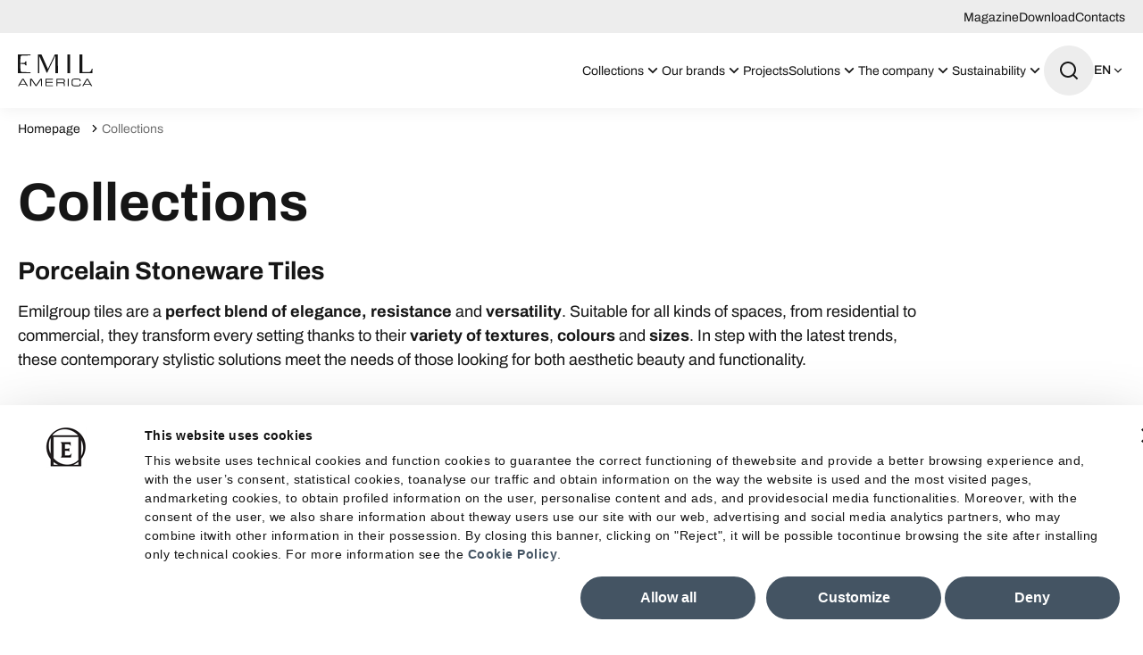

--- FILE ---
content_type: text/html; charset=utf-8
request_url: https://www.emilamerica.com/collections/
body_size: 45478
content:
<!DOCTYPE html><html lang="us"><head><meta charSet="utf-8"/><meta name="viewport" content="width=device-width"/><title>Porcelain Stoneware Collections by Emilgroup Brands</title><meta name="robots" content="index,follow"/><meta name="description" content="Explore Emilgroup&#x27;s innovative porcelain stoneware tiles, offering stunning wood, marble, and stone effects to transform any space with Italian elegance."/><link rel="alternate" hrefLang="it-IT" href="https://www.emilgroup.it/collezioni/"/><link rel="alternate" hrefLang="en-GB" href="https://www.emilgroup.com/collections/"/><link rel="alternate" hrefLang="x-default" href="https://www.emilgroup.com/collections/"/><link rel="alternate" hrefLang="fr-FR" href="https://www.emilgroup.fr/collections/"/><link rel="alternate" hrefLang="de-DE" href="https://www.emilgroup.de/kollektionen/"/><link rel="alternate" hrefLang="es-ES" href="https://www.emilgroup.es/colecciones/"/><link rel="alternate" hrefLang="en-US" href="https://www.emilamerica.com/collections/"/><link rel="alternate" hrefLang="es-US" href="https://www.emilamerica.com/es/colecciones/"/><link rel="alternate" hrefLang="fr" href="https://www.emilamerica.com/fr/collections/"/><meta property="og:title" content="Porcelain Stoneware Collections by Emilgroup Brands"/><meta property="og:description" content="Explore Emilgroup&#x27;s innovative porcelain stoneware tiles, offering stunning wood, marble, and stone effects to transform any space with Italian elegance."/><meta property="og:url" content="https://www.emilamerica.com/collections/"/><meta property="og:type" content="website"/><meta property="og:image" content="https://www.emilamerica.com/images/logo.png"/><meta property="og:locale" content="en_US"/><meta property="og:site_name" content="Emilceramica"/><link rel="canonical" href="https://www.emilamerica.com/collections/"/><script type="application/ld+json">{"@context":"https://schema.org","@type":"BreadcrumbList","itemListElement":[{"@type":"ListItem","position":1,"item":{"@id":"/","name":"Homepage"}},{"@type":"ListItem","position":2,"item":{"@id":"/collections","name":"Collections"}}]}</script><script type="application/ld+json">{"@context":"https://schema.org","@type":"Organization","@id":"https://www.emilgroup.it","name":"Emilceramica","legalName":"Emilceramica S.r.l.","url":"https://www.emilgroup.it","logo":"https://www.emilgroup.it/images/logo.png","image":"https://www.emilgroup.it/images/logo.png","telephone":"","address":{"@type":"PostalAddress"}}</script><script type="application/ld+json">{"@context":"https://schema.org","@type":"WebSite","url":"https://www.emilgroup.it","potentialAction":[{"@type":"SearchAction","target":"https://www.emilgroup.it/ricerca?q={search_term_string}","query-input":"required name=search_term_string"}]}</script><meta name="next-head-count" content="25"/><link rel="shortcut icon" href="/favicon.png"/><link rel="preload" href="/_next/static/media/83daa06f7162ea92-s.p.ttf" as="font" type="font/ttf" crossorigin="anonymous" data-next-font="size-adjust"/><link rel="preload" href="/_next/static/media/adb69bf23849220e-s.p.ttf" as="font" type="font/ttf" crossorigin="anonymous" data-next-font="size-adjust"/><link rel="preload" href="/_next/static/media/b23d0e5e83815105-s.p.ttf" as="font" type="font/ttf" crossorigin="anonymous" data-next-font="size-adjust"/><link rel="preload" href="/_next/static/media/52a01aacb728f99d-s.p.ttf" as="font" type="font/ttf" crossorigin="anonymous" data-next-font="size-adjust"/><link rel="preload" href="/_next/static/media/547d7010a2fb01ac-s.p.ttf" as="font" type="font/ttf" crossorigin="anonymous" data-next-font="size-adjust"/><link rel="preload" href="/_next/static/media/101b47673a1f9c02-s.p.ttf" as="font" type="font/ttf" crossorigin="anonymous" data-next-font="size-adjust"/><link rel="preload" href="/_next/static/media/8846a13e6e59dd41-s.p.ttf" as="font" type="font/ttf" crossorigin="anonymous" data-next-font="size-adjust"/><link rel="preload" href="/_next/static/media/f8518b561c908a3c-s.p.ttf" as="font" type="font/ttf" crossorigin="anonymous" data-next-font="size-adjust"/><link rel="preload" href="/_next/static/media/b2724719bbaf471d-s.p.ttf" as="font" type="font/ttf" crossorigin="anonymous" data-next-font="size-adjust"/><link rel="preload" href="/_next/static/media/d81894c0805ce207-s.p.ttf" as="font" type="font/ttf" crossorigin="anonymous" data-next-font="size-adjust"/><link rel="preload" href="/_next/static/media/8356cbea1cb7d5b9-s.p.ttf" as="font" type="font/ttf" crossorigin="anonymous" data-next-font="size-adjust"/><link rel="preload" href="/_next/static/media/6a8b219a9312f380-s.p.ttf" as="font" type="font/ttf" crossorigin="anonymous" data-next-font="size-adjust"/><link rel="preload" href="/_next/static/media/d83bab524e540c91-s.p.ttf" as="font" type="font/ttf" crossorigin="anonymous" data-next-font="size-adjust"/><link rel="preload" href="/_next/static/media/6bd5dc998e6db3bd-s.p.ttf" as="font" type="font/ttf" crossorigin="anonymous" data-next-font="size-adjust"/><link rel="preload" href="/_next/static/media/8f4c48b6b5a27a48-s.p.ttf" as="font" type="font/ttf" crossorigin="anonymous" data-next-font="size-adjust"/><link rel="preload" href="/_next/static/media/755ef67ce3eabc17-s.p.ttf" as="font" type="font/ttf" crossorigin="anonymous" data-next-font="size-adjust"/><link rel="preload" href="/_next/static/media/ecf33deb8de80a70-s.p.ttf" as="font" type="font/ttf" crossorigin="anonymous" data-next-font="size-adjust"/><link rel="preload" href="/_next/static/media/bca161be9593d19f-s.p.ttf" as="font" type="font/ttf" crossorigin="anonymous" data-next-font="size-adjust"/><link rel="preload" href="/_next/static/media/0f3a385557f1712f-s.p.woff2" as="font" type="font/woff2" crossorigin="anonymous" data-next-font="size-adjust"/><link rel="preload" href="/_next/static/media/47cbc4e2adbc5db9-s.p.woff2" as="font" type="font/woff2" crossorigin="anonymous" data-next-font="size-adjust"/><link rel="preload" href="/_next/static/css/4f192560776f7689.css" as="style" crossorigin="anonymous"/><link rel="stylesheet" href="/_next/static/css/4f192560776f7689.css" crossorigin="anonymous" data-n-g=""/><link rel="preload" href="/_next/static/css/5d557a5c2dababa9.css" as="style" crossorigin="anonymous"/><link rel="stylesheet" href="/_next/static/css/5d557a5c2dababa9.css" crossorigin="anonymous" data-n-p=""/><link rel="preload" href="/_next/static/css/c6ffb52ac42c888e.css" as="style" crossorigin="anonymous"/><link rel="stylesheet" href="/_next/static/css/c6ffb52ac42c888e.css" crossorigin="anonymous" data-n-p=""/><link rel="preload" href="/_next/static/css/25fae6fe321e30ad.css" as="style" crossorigin="anonymous"/><link rel="stylesheet" href="/_next/static/css/25fae6fe321e30ad.css" crossorigin="anonymous" data-n-p=""/><noscript data-n-css=""></noscript><script defer="" crossorigin="anonymous" nomodule="" src="/_next/static/chunks/polyfills-42372ed130431b0a.js"></script><script src="/_next/static/chunks/webpack-dcbc489053b5a8d9.js" defer="" crossorigin="anonymous"></script><script src="/_next/static/chunks/framework-e50727edcc3f8dd1.js" defer="" crossorigin="anonymous"></script><script src="/_next/static/chunks/main-c7a0098459c4399c.js" defer="" crossorigin="anonymous"></script><script src="/_next/static/chunks/pages/_app-0ce532e2e15007c3.js" defer="" crossorigin="anonymous"></script><script src="/_next/static/chunks/29107295-df43163515f334f5.js" defer="" crossorigin="anonymous"></script><script src="/_next/static/chunks/fec483df-79906089946d7920.js" defer="" crossorigin="anonymous"></script><script src="/_next/static/chunks/469-cda220e426c8ac02.js" defer="" crossorigin="anonymous"></script><script src="/_next/static/chunks/463-74ce6ea898242d26.js" defer="" crossorigin="anonymous"></script><script src="/_next/static/chunks/543-17b20061e5dcf08c.js" defer="" crossorigin="anonymous"></script><script src="/_next/static/chunks/pages/collezioni/%5B%5B...slug%5D%5D-4579dff964713c42.js" defer="" crossorigin="anonymous"></script><script src="/_next/static/kXuagIg1JujaFaJnOG4fk/_buildManifest.js" defer="" crossorigin="anonymous"></script><script src="/_next/static/kXuagIg1JujaFaJnOG4fk/_ssgManifest.js" defer="" crossorigin="anonymous"></script><style id="__jsx-2322604726">html{--font-archivo:'__fontArchivo_dec4ef', '__fontArchivo_Fallback_dec4ef';--font-roboto:'__Roboto_a6fec5', '__Roboto_Fallback_a6fec5'}</style></head><body><div id="__next"><div><button id="" type="button" class="
    Button_root__qe4Gk 
    Button_root--primary__iQISF
    undefined
    undefined
    
    
    
    
    
    
    Page_skipToMain__h_mw9"><span class="Button_label__82E4E ">Skip to content</span></button><div class="Page_root__VxhLn page  undefined"><header class="Header_root__7w0I5     "><div class="Header_top__2Fyik"><div class="WContainer_root__lrggZ WContainer_root--md__6zB67 "><ul class="Header_topMenu__KIlZS"><li><a href="" class="Header_topLink__RjtWN">Magazine</a></li><li><a href="" class="Header_topLink__RjtWN">Download</a></li><li><a href="" class="Header_topLink__RjtWN">Contacts</a></li></ul></div></div><div class="Header_main__MuD_2"><div class="WContainer_root__lrggZ WContainer_root--md__6zB67 "><div class="Header_layout__6hARU"><a href="" class="Header_logo__EYoeC" aria-label="Logo"><svg viewBox="0 0 206 88" xmlns="http://www.w3.org/2000/svg" class="icon icon--logo-emilamerica" fill="none" stroke="none"><path d="M13.96 68.77L20.86 80.44H7.06L13.96 68.77ZM12.23 66.5L0.0200043 87.06H3.17L5.73001 82.72H22.19L24.75 87.06H27.9L15.69 66.5H12.23Z" fill="currentColor"></path><path d="M62.07 66.5L50.06 83.73L38.05 66.5H33.7V87.05H36.49V68.99H36.54L49.07 87.05H51.05L63.58 68.99H63.63V87.05H66.42V66.5H62.07Z" fill="currentColor"></path><path d="M75.99 66.5V87.05H96.29V84.78H78.77V77.6H95.5V75.33H78.77V68.77H96.18V66.5H75.99Z" fill="currentColor"></path><path d="M122 76.66C125.1 76.66 126.4 75.84 126.4 73.68V71.8C126.4 69.5 125.41 68.76 121.32 68.76H108.66V76.66H122ZM105.87 66.5H122.31C128.24 66.5 129.18 68.46 129.18 72.32V74C129.18 76.89 127.53 77.69 125.4 77.89V77.95C128.24 78.46 128.92 79.94 128.92 81.81V87.06H126.31V82.55C126.31 79.34 124.75 78.94 122.22 78.94H108.65V87.06H105.87V66.5Z" fill="currentColor"></path><path d="M139.84 66.5H137.06V87.06H139.84V66.5Z" fill="currentColor"></path><path d="M147.71 73.9599C147.71 68.7599 149.47 66.2699 155.03 66.2699H165.68C170.74 66.2699 172.13 68.6299 172.13 71.3799V73.1399H169.69V72.1999C169.69 68.7099 167.53 68.5399 164.98 68.5399H155.32C152.65 68.5399 150.49 69.3299 150.49 72.9099V80.6299C150.49 84.2099 152.65 84.9999 155.32 84.9999H165.06C168.81 84.9999 169.89 84.2099 169.89 81.4199V80.1399H172.5V81.5299C172.5 85.2499 171.31 87.2699 165.54 87.2699H155.03C149.46 87.2699 147.71 84.7699 147.71 79.5699V73.9599Z" fill="currentColor"></path><path d="M190.54 68.77L197.44 80.44H183.64L190.54 68.77ZM188.81 66.5L176.6 87.06H179.75L182.31 82.72H198.78L201.34 87.06H204.49L192.28 66.5H188.81Z" fill="currentColor"></path><path d="M11.45 3.09C12.39 2.91 35.17 2.66 35.17 2.66L34.96 1.08C34.73 0.430002 34.2 0 33.28 0C32.52 0 0.74 0.01 0.0100002 0V6.62H0V51.42C0.73 51.4 32.51 51.42 33.28 51.42C34.2 51.42 34.73 50.99 34.96 50.34L35.17 48.75C35.17 48.75 12.39 48.49 11.45 48.32C9.08 47.88 7.17 46.45 7.09 42.7C7.09 41.28 6.94 25.92 6.94 25.92C8.15 25.92 13.43 25.92 17.01 26.28C19 26.5 19.84 27.58 20.3 29.09C20.53 29.88 21.36 30.13 21.75 30.05L23.43 29.83C23.74 29.76 23.88 29.62 23.88 29.25C23.73 27.74 23.43 27.35 23.43 24.83C23.43 23.75 23.43 20.92 23.66 19.69C23.74 19.4 23.59 19.12 23.2 19.12L21.3 19.05C20.99 19.05 20.39 19.29 20.15 20.01C19.46 22.24 18.85 22.81 16.64 23.18C15.72 23.32 7.56 23.61 6.95 23.61C6.95 23.61 7.1 9.38 7.1 8.7C7.17 4.96 9.08 3.53 11.45 3.09Z" fill="currentColor"></path><path d="M102.55 0.210003C101.78 0.210003 100.94 0.280002 100.79 1.08C100.56 2.52 92.24 19.44 91.71 20.45C91.1 21.39 83.46 38.59 82.39 39.68L65.44 1.22C65.06 0.280001 64.6 0 63.46 0C62.54 0 60.56 0.210003 56.97 0.210003C56.35 0.210003 55.81 0.210001 55.32 0.200001V51.21C55.77 51.21 58.15 51.21 58.73 51.21C58.73 51.21 58.42 5.68 58.73 4.67C59.8 5.53 78.35 48.6 78.58 49.11C78.89 49.83 79.26 50.41 79.73 50.41C80.34 50.41 80.95 49.33 81.25 48.68C81.55 48.03 101.71 5.4 102.47 4.46H102.86C103.08 5.11 102.86 51.23 102.86 51.23C103.79 51.21 104.89 51.2 106.37 51.2C107.92 51.2 109.13 51.21 110.07 51.22L110.03 0.140003C108.58 0.180003 106.28 0.210003 102.55 0.210003Z" fill="currentColor"></path><path d="M205.03 39.5099L203.81 39.0799C203.51 38.9299 203.35 39.0799 203.21 39.3699C202.14 42.1799 200.62 47.7599 196.12 48.3999C193.76 48.6899 178.64 48.5399 176.97 48.3999C177.01 45.5399 176.97 0.189941 176.97 0.189941C175.96 0.209941 170.04 0.209941 169.19 0.189941V51.1999C169.19 51.1999 202.54 51.2799 204.52 51.4199C204.97 49.4799 204.96 40.6699 205.19 40.1599C205.26 39.7199 205.26 39.6499 205.03 39.5099Z" fill="currentColor"></path><path d="M135.82 0.189934V51.2299C136.81 51.2099 142.47 51.2099 143.42 51.2399L143.39 0.179932C142.48 0.199932 136.75 0.199934 135.82 0.189934Z" fill="currentColor"></path></svg></a><nav class="Header_nav___QLih"><ul role="menubar"><li role="menuitem" class="Header_item__pOAN6 Header_item--prodotti__zMVa2"><button class="Header_trigger__9Dhuk undefined "><span>Collections<!-- --> </span><span class="Header_triggerIcon__jArQm"><svg viewBox="0 0 24 24" xmlns="http://www.w3.org/2000/svg" class="icon icon--arrow-down" fill="none" stroke="none"><path d="M11.9999 13.1714L16.9497 8.22168L18.3639 9.63589L11.9999 15.9999L5.63599 9.63589L7.0502 8.22168L11.9999 13.1714Z" fill="currentColor"></path></svg></span></button><div class="NavDropdown_root__uZvd6   "><div class="NavPanel_root__Qgptq "><div class="undefined undefined"><div class="WContainer_root__lrggZ WContainer_root--md__6zB67 "><div class="NavPanel_cols__wbLae"><div class="NavPanel_col__JDenA "><p class="NavPanel_title__1xAFw">Effect</p><ul role="menu" class="NavPanel_colMenu__Z_kx5 "><li class="NavPanel_colItem__o_P3O" role="menuitem"><a href="" class=""><span class="NavPanel_colItemLabel__6Ph1D">Wood</span></a></li><li class="NavPanel_colItem__o_P3O" role="menuitem"><a href="" class=""><span class="NavPanel_colItemLabel__6Ph1D">Brick</span></a></li><li class="NavPanel_colItem__o_P3O" role="menuitem"><a href="" class=""><span class="NavPanel_colItemLabel__6Ph1D">Marble</span></a></li><li class="NavPanel_colItem__o_P3O" role="menuitem"><a href="" class=""><span class="NavPanel_colItemLabel__6Ph1D">Stone</span></a></li><li class="NavPanel_colItem__o_P3O" role="menuitem"><a href="" class=""><span class="NavPanel_colItemLabel__6Ph1D">Terracotta</span></a></li><li class="NavPanel_colItem__o_P3O" role="menuitem"><a href="" class=""><span class="NavPanel_colItemLabel__6Ph1D">Metal</span></a></li><li class="NavPanel_colItem__o_P3O" role="menuitem"><a href="" class=""><span class="NavPanel_colItemLabel__6Ph1D">Resin</span></a></li><li class="NavPanel_colItem__o_P3O" role="menuitem"><a href="" class=""><span class="NavPanel_colItemLabel__6Ph1D">Concrete</span></a></li></ul></div><div class="NavPanel_col__JDenA "><p class="NavPanel_title__1xAFw">Location</p><ul role="menu" class="NavPanel_colMenu__Z_kx5 "><li class="NavPanel_colItem__o_P3O" role="menuitem"><a href="" class=""><span class="NavPanel_colItemLabel__6Ph1D">Kitchen</span></a></li><li class="NavPanel_colItem__o_P3O" role="menuitem"><a href="" class=""><span class="NavPanel_colItemLabel__6Ph1D">Outdoor</span></a></li><li class="NavPanel_colItem__o_P3O" role="menuitem"><a href="" class=""><span class="NavPanel_colItemLabel__6Ph1D">Bathroom</span></a></li><li class="NavPanel_colItem__o_P3O" role="menuitem"><a href="" class=""><span class="NavPanel_colItemLabel__6Ph1D">Public Spaces</span></a></li><li class="NavPanel_colItem__o_P3O" role="menuitem"><a href="" class=""><span class="NavPanel_colItemLabel__6Ph1D">Living Room</span></a></li><li class="NavPanel_colItem__o_P3O" role="menuitem"><a href="" class=""><span class="NavPanel_colItemLabel__6Ph1D">Commercial Spaces</span></a></li><li class="NavPanel_colItem__o_P3O" role="menuitem"><a href="" class=""><span class="NavPanel_colItemLabel__6Ph1D">Bedroom</span></a></li></ul></div><div class="NavPanel_col__JDenA "><p class="NavPanel_title__1xAFw">Brand</p><ul role="menu" class="NavPanel_colMenu__Z_kx5 "><li class="NavPanel_colItem__o_P3O" role="menuitem"><a href="" class=""><span class="NavPanel_colItemLabel__6Ph1D">Emilceramica</span></a></li><li class="NavPanel_colItem__o_P3O" role="menuitem"><a href="" class=""><span class="NavPanel_colItemLabel__6Ph1D">Ergon</span></a></li><li class="NavPanel_colItem__o_P3O" role="menuitem"><a href="" class=""><span class="NavPanel_colItemLabel__6Ph1D">Provenza</span></a></li><li class="NavPanel_colItem__o_P3O" role="menuitem"><a href="" class=""><span class="NavPanel_colItemLabel__6Ph1D">Viva</span></a></li><li class="NavPanel_colItem__o_P3O" role="menuitem"><a href="" class=""><span class="NavPanel_colItemLabel__6Ph1D">Acif</span></a></li><li class="NavPanel_colItem__o_P3O" role="menuitem"><a href="" class=""><span class="NavPanel_colItemLabel__6Ph1D">Level</span></a></li></ul></div><div class="NavPanel_col__JDenA "><p class="NavPanel_title__1xAFw">Size</p><ul role="menu" class="NavPanel_colMenu__Z_kx5 "><li class="NavPanel_colItem__o_P3O" role="menuitem"><a href="" class=""><span class="NavPanel_colItemLabel__6Ph1D">Small</span></a></li><li class="NavPanel_colItem__o_P3O" role="menuitem"><a href="" class=""><span class="NavPanel_colItemLabel__6Ph1D">Medium</span></a></li><li class="NavPanel_colItem__o_P3O" role="menuitem"><a href="" class=""><span class="NavPanel_colItemLabel__6Ph1D">Large</span></a></li><li class="NavPanel_colItem__o_P3O" role="menuitem"><a href="" class=""><span class="NavPanel_colItemLabel__6Ph1D">Large slab</span></a></li><li class="NavPanel_colItem__o_P3O" role="menuitem"><a href="" class=""><span class="NavPanel_colItemLabel__6Ph1D">Countertop</span></a></li></ul></div><div class="NavPanel_col__JDenA NavPanel_col--2cols__ak3r9"><p class="NavPanel_title__1xAFw">Colour</p><ul role="menu" class="NavPanel_colMenu__Z_kx5 undefined"><li class="NavPanel_colItem__o_P3O" role="menuitem"><a href="" class=""><span class="NavPanel_colItemColor___XiCQ" style="background-color:#000000"></span><span class="NavPanel_colItemLabel__6Ph1D">Black</span></a></li><li class="NavPanel_colItem__o_P3O" role="menuitem"><a href="" class=""><span class="NavPanel_colItemColor___XiCQ" style="background-color:#FFFFFF"></span><span class="NavPanel_colItemLabel__6Ph1D">White</span></a></li><li class="NavPanel_colItem__o_P3O" role="menuitem"><a href="" class=""><span class="NavPanel_colItemColor___XiCQ" style="background-color:#F0E5C9"></span><span class="NavPanel_colItemLabel__6Ph1D">Beige</span></a></li><li class="NavPanel_colItem__o_P3O" role="menuitem"><a href="" class=""><span class="NavPanel_colItemColor___XiCQ" style="background-color:#E5D7CC"></span><span class="NavPanel_colItemLabel__6Ph1D">Taupe</span></a></li><li class="NavPanel_colItem__o_P3O" role="menuitem"><a href="" class=""><span class="NavPanel_colItemColor___XiCQ" style="background-color:#3B765B"></span><span class="NavPanel_colItemLabel__6Ph1D">Green</span></a></li><li class="NavPanel_colItem__o_P3O" role="menuitem"><a href="" class=""><span class="NavPanel_colItemColor___XiCQ" style="background-color:#654321"></span><span class="NavPanel_colItemLabel__6Ph1D">Brown</span></a></li><li class="NavPanel_colItem__o_P3O" role="menuitem"><a href="" class=""><span class="NavPanel_colItemColor___XiCQ" style="background-color:#FBD954"></span><span class="NavPanel_colItemLabel__6Ph1D">Yellow</span></a></li><li class="NavPanel_colItem__o_P3O" role="menuitem"><a href="" class=""><span class="NavPanel_colItemColor___XiCQ" style="background-color:#F5F5DD"></span><span class="NavPanel_colItemLabel__6Ph1D">Natural</span></a></li><li class="NavPanel_colItem__o_P3O" role="menuitem"><a href="" class=""><span class="NavPanel_colItemColor___XiCQ" style="background-color:#9C9C9C"></span><span class="NavPanel_colItemLabel__6Ph1D">Grey</span></a></li><li class="NavPanel_colItem__o_P3O" role="menuitem"><a href="" class=""><span class="NavPanel_colItemColor___XiCQ" style="background-color:#D2D2D2"></span><span class="NavPanel_colItemLabel__6Ph1D">Light grey</span></a></li><li class="NavPanel_colItem__o_P3O" role="menuitem"><a href="" class=""><span class="NavPanel_colItemColor___XiCQ" style="background-color:#2A3133"></span><span class="NavPanel_colItemLabel__6Ph1D">Anthracite</span></a></li><li class="NavPanel_colItem__o_P3O" role="menuitem"><a href="" class=""><span class="NavPanel_colItemColor___XiCQ" style="background-color:#1F3E69"></span><span class="NavPanel_colItemLabel__6Ph1D">Blue</span></a></li><li class="NavPanel_colItem__o_P3O" role="menuitem"><a href="" class=""><span class="NavPanel_colItemColor___XiCQ" style="background-color:#FFB6C2"></span><span class="NavPanel_colItemLabel__6Ph1D">Light Pink</span></a></li><li class="NavPanel_colItem__o_P3O" role="menuitem"><a href="" class=""><span class="NavPanel_colItemColor___XiCQ" style="background-color:#AED8E6"></span><span class="NavPanel_colItemLabel__6Ph1D">Light Blue</span></a></li><li class="NavPanel_colItem__o_P3O" role="menuitem"><a href="" class=""><span class="NavPanel_colItemColor___XiCQ" style="background-color:#4D2942"></span><span class="NavPanel_colItemLabel__6Ph1D">Violet</span></a></li><li class="NavPanel_colItem__o_P3O" role="menuitem"><a href="" class=""><span class="NavPanel_colItemColor___XiCQ" style="background-color:#C1352D"></span><span class="NavPanel_colItemLabel__6Ph1D">Red</span></a></li></ul></div></div></div></div><div class="undefined NavPanel_area--prodotti-all__gQUn9"><div class="WContainer_root__lrggZ WContainer_root--md__6zB67 "><div><ul role="menu"><li role="menuitem"><a href="" class="
    Button_root__qe4Gk 
    Button_root--primary__iQISF
    undefined
    undefined
    
    
    
    
    Button_root--icon-right__nAakz
    
    "><span class="Button_icon__8Xwom"><svg viewBox="0 0 24 24" xmlns="http://www.w3.org/2000/svg" class="icon icon--arrow-right" fill="none" stroke="none"><path d="M16.1716 10.9999L10.8076 5.63589L12.2218 4.22168L20 11.9999L12.2218 19.778L10.8076 18.3638L16.1716 12.9999H4V10.9999H16.1716Z" fill="currentColor"></path></svg></span><span class="Button_label__82E4E ">Find the right product for you</span></a></li></ul></div></div></div><div class="undefined NavPanel_area--prodotti-evidenza__56a5A"><div class="WContainer_root__lrggZ WContainer_root--md__6zB67 "><div class="NavPanel_evidenza__Nuaxy"><p class="NavPanel_title__1xAFw">Featured</p><ul role="menu" class="NavPanel_evidenzaMenu__7EDIM"><li role="menuitem"><a href="" class="NavCard_root__CTTMy "><div class="NavCard_imageBox__Llc6e"><img alt="" title="" loading="lazy" width="85" height="85" decoding="async" data-nimg="1" class="WImage_root__2GO3i WImage_root--objectFit-cover__lxg_c " style="color:transparent" srcSet="/_next/image/?url=https%3A%2F%2Fwww.emilgroup.it%2Fmedia%2Ffiler_public%2F76%2F43%2F76436572-2608-4cc8-85dd-7c3b7412a40c%2Fpietra_essenza_dune_multicolor_60x120_part_bagno_copia.jpg&amp;w=96&amp;q=75 1x, /_next/image/?url=https%3A%2F%2Fwww.emilgroup.it%2Fmedia%2Ffiler_public%2F76%2F43%2F76436572-2608-4cc8-85dd-7c3b7412a40c%2Fpietra_essenza_dune_multicolor_60x120_part_bagno_copia.jpg&amp;w=640&amp;q=75 2x" src="/_next/image/?url=https%3A%2F%2Fwww.emilgroup.it%2Fmedia%2Ffiler_public%2F76%2F43%2F76436572-2608-4cc8-85dd-7c3b7412a40c%2Fpietra_essenza_dune_multicolor_60x120_part_bagno_copia.jpg&amp;w=640&amp;q=75"/></div><div class="NavCard_main__eETZq"><p class="NavCard_title__DEmse">News</p><button id="" type="button" class="
    Button_root__qe4Gk 
    Button_root--ghost___jZzN
    undefined
    undefined
    
    
    
    
    
    
    " tabindex="-1"><span class="Button_label__82E4E ">Discover new collections</span></button></div></a></li><li role="menuitem"><a href="" class="NavCard_root__CTTMy "><div class="NavCard_imageBox__Llc6e"><img alt="" title="" loading="lazy" width="85" height="85" decoding="async" data-nimg="1" class="WImage_root__2GO3i WImage_root--objectFit-cover__lxg_c " style="color:transparent" srcSet="/_next/image/?url=https%3A%2F%2Fwww.emilgroup.it%2Fmedia%2Ffiler_public%2F67%2F78%2F67781a59-377a-4749-bac5-ee575273fc8e%2Fforme_rosato-terracotta_20x20_amb_cucina_copia.jpg&amp;w=96&amp;q=75 1x, /_next/image/?url=https%3A%2F%2Fwww.emilgroup.it%2Fmedia%2Ffiler_public%2F67%2F78%2F67781a59-377a-4749-bac5-ee575273fc8e%2Fforme_rosato-terracotta_20x20_amb_cucina_copia.jpg&amp;w=640&amp;q=75 2x" src="/_next/image/?url=https%3A%2F%2Fwww.emilgroup.it%2Fmedia%2Ffiler_public%2F67%2F78%2F67781a59-377a-4749-bac5-ee575273fc8e%2Fforme_rosato-terracotta_20x20_amb_cucina_copia.jpg&amp;w=640&amp;q=75"/></div><div class="NavCard_main__eETZq"><p class="NavCard_title__DEmse">Quick Ship</p><button id="" type="button" class="
    Button_root__qe4Gk 
    Button_root--ghost___jZzN
    undefined
    undefined
    
    
    
    
    
    
    " tabindex="-1"><span class="Button_label__82E4E ">Quick Ship collections</span></button></div></a></li><li role="menuitem"><a href="" class="NavCard_root__CTTMy "><div class="NavCard_imageBox__Llc6e"><img alt="" title="" loading="lazy" width="85" height="85" decoding="async" data-nimg="1" class="WImage_root__2GO3i WImage_root--objectFit-cover__lxg_c " style="color:transparent" srcSet="/_next/image/?url=https%3A%2F%2Fwww.emilgroup.it%2Fmedia%2Ffiler_public%2F4d%2Fe0%2F4de09d6c-97e1-4f00-8c34-c9088399f123%2Fstonehenge_anthracite_60x120_line_30x60_amb_loft_copia.jpg&amp;w=96&amp;q=75 1x, /_next/image/?url=https%3A%2F%2Fwww.emilgroup.it%2Fmedia%2Ffiler_public%2F4d%2Fe0%2F4de09d6c-97e1-4f00-8c34-c9088399f123%2Fstonehenge_anthracite_60x120_line_30x60_amb_loft_copia.jpg&amp;w=640&amp;q=75 2x" src="/_next/image/?url=https%3A%2F%2Fwww.emilgroup.it%2Fmedia%2Ffiler_public%2F4d%2Fe0%2F4de09d6c-97e1-4f00-8c34-c9088399f123%2Fstonehenge_anthracite_60x120_line_30x60_amb_loft_copia.jpg&amp;w=640&amp;q=75"/></div><div class="NavCard_main__eETZq"><p class="NavCard_title__DEmse">Made in USA</p><button id="" type="button" class="
    Button_root__qe4Gk 
    Button_root--ghost___jZzN
    undefined
    undefined
    
    
    
    
    
    
    " tabindex="-1"><span class="Button_label__82E4E ">Made in USA collections</span></button></div></a></li><li role="menuitem"><a href="" class="NavCard_root__CTTMy "><div class="NavCard_imageBox__Llc6e"><img alt="" title="" loading="lazy" width="85" height="85" decoding="async" data-nimg="1" class="WImage_root__2GO3i WImage_root--objectFit-cover__lxg_c " style="color:transparent" srcSet="/_next/image/?url=https%3A%2F%2Fwww.emilgroup.it%2Fmedia%2Ffiler_public%2Fcb%2F34%2Fcb344c92-645b-4300-b560-bf362c3c9f09%2F3a08dd7d71a454b456c8cc49363b859b.jpg&amp;w=96&amp;q=75 1x, /_next/image/?url=https%3A%2F%2Fwww.emilgroup.it%2Fmedia%2Ffiler_public%2Fcb%2F34%2Fcb344c92-645b-4300-b560-bf362c3c9f09%2F3a08dd7d71a454b456c8cc49363b859b.jpg&amp;w=640&amp;q=75 2x" src="/_next/image/?url=https%3A%2F%2Fwww.emilgroup.it%2Fmedia%2Ffiler_public%2Fcb%2F34%2Fcb344c92-645b-4300-b560-bf362c3c9f09%2F3a08dd7d71a454b456c8cc49363b859b.jpg&amp;w=640&amp;q=75"/></div><div class="NavCard_main__eETZq"><p class="NavCard_title__DEmse">Soft touch anti-slip</p><button id="" type="button" class="
    Button_root__qe4Gk 
    Button_root--ghost___jZzN
    undefined
    undefined
    
    
    
    
    
    
    " tabindex="-1"><span class="Button_label__82E4E ">Silktech</span></button></div></a></li></ul></div></div></div></div></div></li><li role="menuitem" class="Header_item__pOAN6 undefined"><button class="Header_trigger__9Dhuk undefined "><span>Our brands<!-- --> </span><span class="Header_triggerIcon__jArQm"><svg viewBox="0 0 24 24" xmlns="http://www.w3.org/2000/svg" class="icon icon--arrow-down" fill="none" stroke="none"><path d="M11.9999 13.1714L16.9497 8.22168L18.3639 9.63589L11.9999 15.9999L5.63599 9.63589L7.0502 8.22168L11.9999 13.1714Z" fill="currentColor"></path></svg></span></button><div class="NavDropdown_root__uZvd6  NavDropdown_root--simpleNav__67ndx "><div class="SimpleNavPanel_root__7YjWQ "><ul><li class="SimpleNavPanel_item__h_pYi"><a href="" class="">Emilceramica</a></li><li class="SimpleNavPanel_item__h_pYi"><a href="" class="">Ergon</a></li><li class="SimpleNavPanel_item__h_pYi"><a href="" class="">Provenza</a></li><li class="SimpleNavPanel_item__h_pYi"><a href="" class="">Viva</a></li><li class="SimpleNavPanel_item__h_pYi"><a href="" class="">Level</a></li><li class="SimpleNavPanel_item__h_pYi"><a href="" class="">Acif</a></li></ul></div></div></li><li role="menuitem" class="Header_item__pOAN6 undefined"><a href="" class="Header_trigger__9Dhuk undefined">Projects</a></li><li role="menuitem" class="Header_item__pOAN6 undefined"><button class="Header_trigger__9Dhuk undefined "><span>Solutions<!-- --> </span><span class="Header_triggerIcon__jArQm"><svg viewBox="0 0 24 24" xmlns="http://www.w3.org/2000/svg" class="icon icon--arrow-down" fill="none" stroke="none"><path d="M11.9999 13.1714L16.9497 8.22168L18.3639 9.63589L11.9999 15.9999L5.63599 9.63589L7.0502 8.22168L11.9999 13.1714Z" fill="currentColor"></path></svg></span></button><div class="NavDropdown_root__uZvd6  NavDropdown_root--simpleNav__67ndx "><div class="SimpleNavPanel_root__7YjWQ "><ul><li class="SimpleNavPanel_item__h_pYi"><a href="" class="">Porcelain stoneware solutions for interiors</a></li><li class="SimpleNavPanel_item__h_pYi"><a href="" class="">Porcelain stoneware solutions for exteriors</a></li><li class="SimpleNavPanel_item__h_pYi"><a href="" class="">Ventilated facades</a></li><li class="SimpleNavPanel_item__h_pYi"><a href="" class="">Porcelain stoneware countertops: Level</a></li></ul></div></div></li><li role="menuitem" class="Header_item__pOAN6 undefined"><button class="Header_trigger__9Dhuk undefined "><span>The company<!-- --> </span><span class="Header_triggerIcon__jArQm"><svg viewBox="0 0 24 24" xmlns="http://www.w3.org/2000/svg" class="icon icon--arrow-down" fill="none" stroke="none"><path d="M11.9999 13.1714L16.9497 8.22168L18.3639 9.63589L11.9999 15.9999L5.63599 9.63589L7.0502 8.22168L11.9999 13.1714Z" fill="currentColor"></path></svg></span></button><div class="NavDropdown_root__uZvd6  NavDropdown_root--simpleNav__67ndx "><div class="SimpleNavPanel_root__7YjWQ "><ul><li class="SimpleNavPanel_item__h_pYi"><a href="" class="">Who We Are</a></li><li class="SimpleNavPanel_item__h_pYi"><a href="" class="">Creative Workshop</a></li><li class="SimpleNavPanel_item__h_pYi"><a href="" class="">Technologies</a></li></ul></div></div></li><li role="menuitem" class="Header_item__pOAN6 undefined"><button class="Header_trigger__9Dhuk undefined "><span>Sustainability<!-- --> </span><span class="Header_triggerIcon__jArQm"><svg viewBox="0 0 24 24" xmlns="http://www.w3.org/2000/svg" class="icon icon--arrow-down" fill="none" stroke="none"><path d="M11.9999 13.1714L16.9497 8.22168L18.3639 9.63589L11.9999 15.9999L5.63599 9.63589L7.0502 8.22168L11.9999 13.1714Z" fill="currentColor"></path></svg></span></button><div class="NavDropdown_root__uZvd6  NavDropdown_root--simpleNav__67ndx "><div class="SimpleNavPanel_root__7YjWQ "><ul><li class="SimpleNavPanel_item__h_pYi"><a href="" class="">Certifications</a></li><li class="SimpleNavPanel_item__h_pYi"><a href="" class="">Integrated management system</a></li><li class="SimpleNavPanel_item__h_pYi"><a href="" class="">Environmental Sustainability</a></li><li class="SimpleNavPanel_item__h_pYi"><a href="" class="">Social Sustainability</a></li></ul></div></div></li></ul></nav><div class="Header_actions__Gshay"><button class="
    ButtonRounded_root__dpXO9 
    ButtonRounded_root--md__7j0ui
     
    ButtonRounded_root--mobileHeader-sm__CNKW1 
    ButtonRounded_root--neutral20__lelbT
    undefined
    undefined headerSearchTrigger" type="button" aria-label="Open search"><span class="ButtonRounded_icon__LSwja ButtonRounded_icon--desktopHeader__xwZhI"><svg viewBox="0 0 24 24" xmlns="http://www.w3.org/2000/svg" class="icon icon--search" fill="none" stroke="none"><path d="M18.031 16.6168L22.3137 20.8995L20.8995 22.3137L16.6168 18.031C15.0769 19.263 13.124 20 11 20C6.032 20 2 15.968 2 11C2 6.032 6.032 2 11 2C15.968 2 20 6.032 20 11C20 13.124 19.263 15.0769 18.031 16.6168ZM16.0247 15.8748C17.2475 14.6146 18 12.8956 18 11C18 7.1325 14.8675 4 11 4C7.1325 4 4 7.1325 4 11C4 14.8675 7.1325 18 11 18C12.8956 18 14.6146 17.2475 15.8748 16.0247L16.0247 15.8748Z" fill="currentColor"></path></svg></span><span class="ButtonRounded_icon__LSwja ButtonRounded_icon--mobileHeader__nrbaA"><svg viewBox="0 0 24 24" xmlns="http://www.w3.org/2000/svg" class="icon icon--search" fill="none" stroke="none"><path d="M18.031 16.6168L22.3137 20.8995L20.8995 22.3137L16.6168 18.031C15.0769 19.263 13.124 20 11 20C6.032 20 2 15.968 2 11C2 6.032 6.032 2 11 2C15.968 2 20 6.032 20 11C20 13.124 19.263 15.0769 18.031 16.6168ZM16.0247 15.8748C17.2475 14.6146 18 12.8956 18 11C18 7.1325 14.8675 4 11 4C7.1325 4 4 7.1325 4 11C4 14.8675 7.1325 18 11 18C12.8956 18 14.6146 17.2475 15.8748 16.0247L16.0247 15.8748Z" fill="currentColor"></path></svg></span></button><button type="button" aria-label="Open menu" class="Header_navMobileTrigger__H89bo"><svg viewBox="0 0 24 24" xmlns="http://www.w3.org/2000/svg" class="icon icon--menu" fill="none" stroke="none"><path d="M3 4H21V6H3V4ZM3 11H21V13H3V11ZM3 18H21V20H3V18Z" fill="currentColor"></path></svg></button><div class="LangDropdown_root___ppVe LangDropdown_root--header__4L2n8  Header_langs__8dnfw"><button type="button" aria-label="Open language selection" aria-haspopup="true" aria-expanded="false" id="langDropdownTrigger" class="LangDropdown_trigger__JrvN5"><span>en</span><span class="LangDropdown_triggerIcon__hL5r5"><svg viewBox="0 0 24 24" xmlns="http://www.w3.org/2000/svg" class="icon icon--chevron-down" fill="none" stroke="none"><path d="M11.9999 13.1714L16.9497 8.22168L18.3639 9.63589L11.9999 15.9999L5.63599 9.63589L7.0502 8.22168L11.9999 13.1714Z" fill="currentColor"></path></svg></span></button><div class="LangDropdown_dropdown__o4Mvu" aria-labelledby="langDropdownTrigger"><ul><li class="LangDropdown_item__hCJzX LangDropdown_item--selected__s_Owx"><span><span>English</span><span class="LangDropdown_itemIcon__FNT41"><svg viewBox="0 0 24 24" xmlns="http://www.w3.org/2000/svg" class="icon icon--check" fill="none" stroke="none"><path d="M9.9997 15.1709L19.1921 5.97852L20.6063 7.39273L9.9997 17.9993L3.63574 11.6354L5.04996 10.2212L9.9997 15.1709Z" fill="currentColor"></path></svg></span></span></li><li class="LangDropdown_item__hCJzX "><a href="" class="">Español</a></li><li class="LangDropdown_item__hCJzX "><a href="" class="">Français</a></li></ul></div></div></div></div></div></div><div class="NavMobile_root__qgbed  "><div class="NavMobile_top__bexzY"><a href="" class="NavMobile_logo__DpUD4"><svg viewBox="0 0 158 36" xmlns="http://www.w3.org/2000/svg" class="icon icon--logo" fill="none" stroke="none"><path fill-rule="evenodd" clip-rule="evenodd" d="M54.0912 23.2777L53.3918 27.5649H43.7225C44.5159 27.417 44.9194 26.5703 44.9194 25.0517V15.8591C44.9194 14.4614 44.4621 13.682 43.5342 13.5207H53.1498V17.5256C52.8674 16.1145 52.0336 15.4156 50.6484 15.4156H47.9184V19.5012H50.2987C51.267 19.5012 51.8184 19.1384 51.9663 18.3992V22.4848C51.8453 21.7725 51.2939 21.4096 50.3525 21.4096H47.9318V25.6027L50.8501 25.5758C51.6973 25.5758 52.3698 25.3877 52.8674 25.0248C53.3649 24.6888 53.7684 24.0975 54.0912 23.2777ZM72.1523 27.5649H67.0823C67.7682 27.4305 68.1178 26.6241 68.1178 25.1592V17.1628L63.384 27.874L58.5426 17.1762V25.0383C58.5426 26.5435 58.9864 27.3767 59.8874 27.5514H55.0056C55.8932 27.3767 56.337 26.5435 56.337 25.0248V15.7651C56.337 14.4077 55.8798 13.6551 54.9519 13.5072H60.1026L63.8278 22.0009L67.5126 13.5072H72.1523C71.3723 13.6282 70.9689 14.3942 70.9689 15.8054V25.1458C70.9823 26.6107 71.3723 27.417 72.1523 27.5649ZM78.4731 27.5649H73.2551C73.9947 27.417 74.3713 26.6779 74.3713 25.3742V15.7785C74.3713 14.4614 73.9947 13.7088 73.2551 13.5207H78.4731C77.7334 13.7088 77.3568 14.4614 77.3568 15.7785V25.3742C77.3568 26.6779 77.7199 27.417 78.4731 27.5649ZM89.9714 22.9283L89.2587 27.5649H79.6296C80.3155 27.417 80.6651 26.53 80.6651 24.9307V15.886C80.6651 14.4614 80.2886 13.682 79.5489 13.5207H84.6997C83.9465 13.6551 83.57 14.448 83.57 15.886V25.6296H86.4883C87.3624 25.6296 88.0752 25.4011 88.64 24.9307C89.1242 24.5276 89.5814 23.8556 89.9714 22.9283ZM104.146 21.2349C103.366 21.3693 102.963 22.0278 102.963 23.1702V27.0273C101.645 27.5917 99.9501 27.874 97.8925 27.874C95.6601 27.874 93.8983 27.1482 92.5939 25.6968C91.4104 24.3932 90.8321 22.767 90.8321 20.8452C90.8321 18.7889 91.5045 17.0418 92.8359 15.5903C94.3018 13.9911 96.2922 13.1847 98.807 13.1847C100.448 13.1847 101.793 13.4535 102.828 14.0045V18.1842C102.546 17.2568 102.008 16.5311 101.214 16.007C100.475 15.5097 99.6139 15.2678 98.6322 15.2678C97.247 15.2678 96.1308 15.7651 95.2835 16.7596C94.4363 17.7541 94.0194 18.9905 94.0194 20.4823C94.0194 21.9472 94.4094 23.1702 95.2028 24.1781C96.0366 25.213 97.0991 25.7371 98.417 25.7371C99.0222 25.7371 99.5736 25.6565 100.071 25.4818V23.2239C100.071 22.0547 99.6677 21.3827 98.8473 21.2215L104.146 21.2349ZM117.5 27.5649H112.982L110.642 23.2374C110.373 22.7401 110.211 22.4579 110.157 22.3773C109.902 22.0413 109.633 21.8666 109.364 21.8666H108.961V25.2264C108.961 26.651 109.337 27.4305 110.09 27.5649H104.939C105.693 27.4305 106.069 26.6375 106.069 25.2264V15.9398C106.069 14.5018 105.639 13.6954 104.792 13.5207H110.951C112.524 13.5207 113.762 13.9373 114.676 14.784C115.523 15.5635 115.94 16.5042 115.94 17.6331C115.94 18.5739 115.644 19.3937 115.053 20.0926C114.407 20.872 113.533 21.3155 112.43 21.4365C112.78 21.5978 113.156 22.0009 113.533 22.6595L115.416 25.979C115.9 26.8257 116.586 27.3498 117.5 27.5649ZM112.887 17.7138C112.887 17.0821 112.672 16.5445 112.269 16.1145C111.812 15.6441 111.193 15.4156 110.4 15.4156H108.961V20.1463H110.44C111.26 20.1463 111.892 19.9044 112.336 19.4071C112.699 18.9636 112.887 18.3992 112.887 17.7138ZM131.352 20.3345C131.352 22.4445 130.693 24.2185 129.375 25.643C128.017 27.1348 126.242 27.874 124.076 27.874C122.005 27.874 120.338 27.1751 119.074 25.7909C117.85 24.4738 117.245 22.7939 117.245 20.7511C117.245 18.6142 117.931 16.8268 119.289 15.3753C120.661 13.9239 122.409 13.1981 124.561 13.1981C126.618 13.1981 128.286 13.8835 129.55 15.2678C130.747 16.5849 131.352 18.2782 131.352 20.3345ZM128.299 20.8989C128.299 19.2862 127.936 17.9557 127.21 16.9343C126.443 15.8726 125.381 15.335 124.05 15.335C122.96 15.335 122.059 15.7382 121.373 16.558C120.647 17.4315 120.284 18.6142 120.284 20.106C120.284 21.8128 120.661 23.1702 121.427 24.1916C122.194 25.213 123.229 25.7237 124.547 25.7237C125.637 25.7237 126.538 25.2936 127.237 24.4335C127.95 23.5465 128.299 22.3773 128.299 20.8989ZM145.634 13.5207C144.827 13.6416 144.41 14.4346 144.41 15.886V22.5251C144.41 26.1 142.581 27.8874 138.924 27.8874C135.077 27.8874 133.168 26.1672 133.168 22.7401V15.886C133.168 14.448 132.791 13.6685 132.051 13.5207H137.31C136.583 13.6551 136.22 14.4346 136.22 15.8188V22.6057C136.22 23.7615 136.449 24.5813 136.906 25.0786C137.363 25.5758 138.103 25.8177 139.112 25.8177C140.107 25.8177 140.806 25.5624 141.237 25.0383C141.667 24.5141 141.882 23.7078 141.882 22.6192V15.886C141.882 14.448 141.465 13.6685 140.645 13.5207H145.634ZM157.684 17.7944C157.684 19.1115 157.24 20.2001 156.339 21.0468C155.398 21.9472 154.134 22.3907 152.56 22.3907C151.861 22.3907 151.229 22.3101 150.691 22.1353V25.213C150.691 26.651 151.121 27.4305 151.968 27.5514H146.737C147.477 27.4305 147.853 26.651 147.853 25.213V15.9263C147.853 14.4883 147.436 13.682 146.589 13.5072H153.071C154.483 13.5072 155.626 13.9373 156.501 14.7974C157.281 15.6172 157.684 16.6252 157.684 17.7944ZM154.591 17.8885C154.591 17.1628 154.376 16.5714 153.932 16.1145C153.488 15.671 152.883 15.4425 152.089 15.4425H150.677V20.2135C151.162 20.3748 151.686 20.442 152.237 20.442C152.977 20.442 153.555 20.2135 153.972 19.7431C154.389 19.2727 154.591 18.6545 154.591 17.8885Z" fill="currentColor"></path><path fill-rule="evenodd" clip-rule="evenodd" d="M16.8525 0.390418C6.92763 1.26398 -0.442079 9.82489 0.378272 19.5013C1.21207 29.1776 9.92662 36.2871 19.8515 35.4135C29.7764 34.5265 37.1461 25.9656 36.3258 16.3027C35.492 6.62631 26.7774 -0.496583 16.8525 0.390418ZM29.8706 29.6346C23.9398 35.6823 13.9746 35.3195 7.6135 28.8282C1.25242 22.337 0.902759 12.1902 6.82004 6.14249C12.7508 0.0947509 22.716 0.457615 29.0771 6.94885C35.4516 13.4401 35.8013 23.6003 29.8706 29.6346Z" fill="currentColor"></path><path fill-rule="evenodd" clip-rule="evenodd" d="M32.4258 7.33862V35.4808H4.27832V7.33862H32.4258ZM29.7495 8.8304H6.968V34.1234H29.7495V8.8304Z" fill="currentColor"></path><path fill-rule="evenodd" clip-rule="evenodd" d="M23.5765 23.2778L22.8772 27.5649H13.2078C14.0013 27.4171 14.4047 26.5704 14.4047 25.0518V15.8592C14.4047 14.4615 13.9475 13.682 13.0195 13.5208H22.6351V17.5257C22.3527 16.1146 21.5189 15.4157 20.1337 15.4157H17.4037V19.5013H19.7841C20.7523 19.5013 21.3037 19.1384 21.4517 18.3993V22.4848C21.3306 21.7726 20.7792 21.4097 19.8379 21.4097H17.4172V25.6028L20.3354 25.5759C21.1827 25.5759 21.8551 25.3878 22.3527 25.0249C22.8368 24.6889 23.2537 24.0976 23.5765 23.2778Z" fill="currentColor"></path></svg></a><button type="button" aria-label="Close menu" class="NavMobile_close__rs9Fv"><svg viewBox="0 0 24 24" xmlns="http://www.w3.org/2000/svg" class="icon icon--close" fill="none" stroke="none"><path d="M11.9997 10.5865L16.9495 5.63672L18.3637 7.05093L13.4139 12.0007L18.3637 16.9504L16.9495 18.3646L11.9997 13.4149L7.04996 18.3646L5.63574 16.9504L10.5855 12.0007L5.63574 7.05093L7.04996 5.63672L11.9997 10.5865Z" fill="currentColor"></path></svg></button></div><div class="NavMobile_panel__UMePk NavMobile_panel--main__YNfkt NavMobile_panel--open__PWeGH"><nav class="NavMobile_nav__eQMgG"><ul role="menubar"><li><button class="NavMobile_item__tVw8E NavMobile_item--button__ZEZlk "><span>Collections</span><svg viewBox="0 0 24 24" xmlns="http://www.w3.org/2000/svg" class="icon icon--chevron-right" fill="none" stroke="none"><path d="M13.1717 12.0007L8.22192 7.05093L9.63614 5.63672L16.0001 12.0007L9.63614 18.3646L8.22192 16.9504L13.1717 12.0007Z" fill="currentColor"></path></svg></button></li><li><button class="NavMobile_item__tVw8E NavMobile_item--button__ZEZlk "><span>Our brands</span><svg viewBox="0 0 24 24" xmlns="http://www.w3.org/2000/svg" class="icon icon--chevron-right" fill="none" stroke="none"><path d="M13.1717 12.0007L8.22192 7.05093L9.63614 5.63672L16.0001 12.0007L9.63614 18.3646L8.22192 16.9504L13.1717 12.0007Z" fill="currentColor"></path></svg></button></li><li><a href="" class="NavMobile_item__tVw8E undefined">Projects</a></li><li><button class="NavMobile_item__tVw8E NavMobile_item--button__ZEZlk "><span>Solutions</span><svg viewBox="0 0 24 24" xmlns="http://www.w3.org/2000/svg" class="icon icon--chevron-right" fill="none" stroke="none"><path d="M13.1717 12.0007L8.22192 7.05093L9.63614 5.63672L16.0001 12.0007L9.63614 18.3646L8.22192 16.9504L13.1717 12.0007Z" fill="currentColor"></path></svg></button></li><li><button class="NavMobile_item__tVw8E NavMobile_item--button__ZEZlk "><span>The company</span><svg viewBox="0 0 24 24" xmlns="http://www.w3.org/2000/svg" class="icon icon--chevron-right" fill="none" stroke="none"><path d="M13.1717 12.0007L8.22192 7.05093L9.63614 5.63672L16.0001 12.0007L9.63614 18.3646L8.22192 16.9504L13.1717 12.0007Z" fill="currentColor"></path></svg></button></li><li><button class="NavMobile_item__tVw8E NavMobile_item--button__ZEZlk "><span>Sustainability</span><svg viewBox="0 0 24 24" xmlns="http://www.w3.org/2000/svg" class="icon icon--chevron-right" fill="none" stroke="none"><path d="M13.1717 12.0007L8.22192 7.05093L9.63614 5.63672L16.0001 12.0007L9.63614 18.3646L8.22192 16.9504L13.1717 12.0007Z" fill="currentColor"></path></svg></button></li><li class="NavMobile_bottomFirst__0nwDx"><a href="" class="NavMobile_item__tVw8E NavMobile_item--bottom__o_OSy ">Magazine</a></li><li><a href="" class="NavMobile_item__tVw8E NavMobile_item--bottom__o_OSy ">Download</a></li><li><a href="" class="NavMobile_item__tVw8E NavMobile_item--bottom__o_OSy ">Contacts</a></li></ul></nav><div><div class="LangDropdown_root___ppVe LangDropdown_root--navmobile___IRxZ  NavMobile_langMobile__YpK4B"><button type="button" aria-label="Open language selection" aria-haspopup="true" aria-expanded="false" id="langDropdownTrigger" class="LangDropdown_trigger__JrvN5"><span>en</span><span class="LangDropdown_triggerIcon__hL5r5"><svg viewBox="0 0 24 24" xmlns="http://www.w3.org/2000/svg" class="icon icon--chevron-down" fill="none" stroke="none"><path d="M11.9999 13.1714L16.9497 8.22168L18.3639 9.63589L11.9999 15.9999L5.63599 9.63589L7.0502 8.22168L11.9999 13.1714Z" fill="currentColor"></path></svg></span></button><div class="LangDropdown_dropdown__o4Mvu" aria-labelledby="langDropdownTrigger"><ul><li class="LangDropdown_item__hCJzX LangDropdown_item--selected__s_Owx"><span><span>English</span><span class="LangDropdown_itemIcon__FNT41"><svg viewBox="0 0 24 24" xmlns="http://www.w3.org/2000/svg" class="icon icon--check" fill="none" stroke="none"><path d="M9.9997 15.1709L19.1921 5.97852L20.6063 7.39273L9.9997 17.9993L3.63574 11.6354L5.04996 10.2212L9.9997 15.1709Z" fill="currentColor"></path></svg></span></span></li><li class="LangDropdown_item__hCJzX "><a href="" class="">Español</a></li><li class="LangDropdown_item__hCJzX "><a href="" class="">Français</a></li></ul></div></div></div></div></div><div class="SearchModal_root__I6FPy  "><div class="WContainer_root__lrggZ WContainer_root--xs__jg1qL "><div class="SearchModal_layout__DNVY5"><div class="SearchModal_top__vROtd"><div class="SearchModal_searchbar__GHpBX"><form><input type="text" autoComplete="off" name="searchBar" id="searchBar" placeholder="What are you looking for?" class="SearchModal_searchbarInput__r42tA" value=""/><button type="submit" aria-label="He confirms" disabled="" class="SearchModal_searchSubmit__2n6yk"><svg viewBox="0 0 24 24" xmlns="http://www.w3.org/2000/svg" class="icon icon--search" fill="none" stroke="none"><path d="M18.031 16.6168L22.3137 20.8995L20.8995 22.3137L16.6168 18.031C15.0769 19.263 13.124 20 11 20C6.032 20 2 15.968 2 11C2 6.032 6.032 2 11 2C15.968 2 20 6.032 20 11C20 13.124 19.263 15.0769 18.031 16.6168ZM16.0247 15.8748C17.2475 14.6146 18 12.8956 18 11C18 7.1325 14.8675 4 11 4C7.1325 4 4 7.1325 4 11C4 14.8675 7.1325 18 11 18C12.8956 18 14.6146 17.2475 15.8748 16.0247L16.0247 15.8748Z" fill="currentColor"></path></svg></button></form></div><button class="
    ButtonRounded_root__dpXO9 
    ButtonRounded_root--xs__mXVp6
     
     
    ButtonRounded_root--neutral20__lelbT
    undefined
    undefined SearchModal_close--desktop__bmuff" type="button"><span class="ButtonRounded_icon__LSwja "><svg viewBox="0 0 24 24" xmlns="http://www.w3.org/2000/svg" class="icon icon--close" fill="none" stroke="none"><path d="M11.9997 10.5865L16.9495 5.63672L18.3637 7.05093L13.4139 12.0007L18.3637 16.9504L16.9495 18.3646L11.9997 13.4149L7.04996 18.3646L5.63574 16.9504L10.5855 12.0007L5.63574 7.05093L7.04996 5.63672L11.9997 10.5865Z" fill="currentColor"></path></svg></span></button></div><div class="SearchModal_suggestions__YJATo"><div class="undefined SearchModal_suggestion--collezioni__KcwcT"><p class="SearchModal_suggestionTitle__RBPTk">Most Viewed Collections</p><div class="SearchModal_suggestionList__xgL1c"><a href="" class="SearchModal_collezioniItem__pn7NP">Tele di Marmo Lumia</a><a href="" class="SearchModal_collezioniItem__pn7NP">W-Circles</a><a href="" class="SearchModal_collezioniItem__pn7NP">Level Marmi</a><a href="" class="SearchModal_collezioniItem__pn7NP">Dual Travertine</a><a href="" class="SearchModal_collezioniItem__pn7NP">GemmaStone</a><a href="" class="SearchModal_collezioniItem__pn7NP">Pietra di Orosei</a></div></div><div class="undefined SearchModal_suggestion--evidenza__M0zKK"><p class="SearchModal_suggestionTitle__RBPTk">Featured</p><div class="SearchModal_suggestionList__xgL1c"><a href="" class="NavCard_root__CTTMy "><div class="NavCard_imageBox__Llc6e"><img alt="" title="" loading="lazy" width="85" height="85" decoding="async" data-nimg="1" class="WImage_root__2GO3i WImage_root--objectFit-cover__lxg_c " style="color:transparent" srcSet="/_next/image/?url=https%3A%2F%2Fwww.emilgroup.it%2Fmedia%2Ffiler_public%2F4d%2Fe0%2F4de09d6c-97e1-4f00-8c34-c9088399f123%2Fstonehenge_anthracite_60x120_line_30x60_amb_loft_copia.jpg&amp;w=96&amp;q=75 1x, /_next/image/?url=https%3A%2F%2Fwww.emilgroup.it%2Fmedia%2Ffiler_public%2F4d%2Fe0%2F4de09d6c-97e1-4f00-8c34-c9088399f123%2Fstonehenge_anthracite_60x120_line_30x60_amb_loft_copia.jpg&amp;w=640&amp;q=75 2x" src="/_next/image/?url=https%3A%2F%2Fwww.emilgroup.it%2Fmedia%2Ffiler_public%2F4d%2Fe0%2F4de09d6c-97e1-4f00-8c34-c9088399f123%2Fstonehenge_anthracite_60x120_line_30x60_amb_loft_copia.jpg&amp;w=640&amp;q=75"/></div><div class="NavCard_main__eETZq"><p class="NavCard_title__DEmse">Made in USA</p><button id="" type="button" class="
    Button_root__qe4Gk 
    Button_root--ghost___jZzN
    undefined
    undefined
    
    
    
    
    
    
    " tabindex="-1"><span class="Button_label__82E4E ">Made in USA collections</span></button></div></a><a href="" class="NavCard_root__CTTMy "><div class="NavCard_imageBox__Llc6e"><img alt="" title="" loading="lazy" width="85" height="85" decoding="async" data-nimg="1" class="WImage_root__2GO3i WImage_root--objectFit-cover__lxg_c " style="color:transparent" srcSet="/_next/image/?url=https%3A%2F%2Fwww.emilgroup.it%2Fmedia%2Ffiler_public%2F67%2F78%2F67781a59-377a-4749-bac5-ee575273fc8e%2Fforme_rosato-terracotta_20x20_amb_cucina_copia.jpg&amp;w=96&amp;q=75 1x, /_next/image/?url=https%3A%2F%2Fwww.emilgroup.it%2Fmedia%2Ffiler_public%2F67%2F78%2F67781a59-377a-4749-bac5-ee575273fc8e%2Fforme_rosato-terracotta_20x20_amb_cucina_copia.jpg&amp;w=640&amp;q=75 2x" src="/_next/image/?url=https%3A%2F%2Fwww.emilgroup.it%2Fmedia%2Ffiler_public%2F67%2F78%2F67781a59-377a-4749-bac5-ee575273fc8e%2Fforme_rosato-terracotta_20x20_amb_cucina_copia.jpg&amp;w=640&amp;q=75"/></div><div class="NavCard_main__eETZq"><p class="NavCard_title__DEmse">Quick Ship</p><button id="" type="button" class="
    Button_root__qe4Gk 
    Button_root--ghost___jZzN
    undefined
    undefined
    
    
    
    
    
    
    " tabindex="-1"><span class="Button_label__82E4E ">Quick Ship collections</span></button></div></a></div></div></div></div></div></div></header><div class="undefined " tabindex="-1"><main><div class="GenericHero_root__wTZ0n  "><div class="WContainer_root__lrggZ WContainer_root--md__6zB67 "><div class="GenericHero_layout__Vq8s7"><section class="Breadcrumbs_root__XQS03 undefined undefined GenericHero_breadcrumbs__TW_3e"><div class="swiper Breadcrumbs_swiper__51g_h"><div class="swiper-wrapper"><div class="swiper-slide Breadcrumbs_slide__pL4Ij"><div class="Breadcrumbs_item__H9r5F "><a href="" class="Breadcrumbs_itemLink__PFxxX">Homepage</a></div></div><div class="swiper-slide Breadcrumbs_slide__pL4Ij"><div class="Breadcrumbs_item__H9r5F "><svg viewBox="0 0 24 24" xmlns="http://www.w3.org/2000/svg" class="icon icon--chevron-right Breadcrumbs_icon__oOjop" fill="none" stroke="none"><path d="M13.1717 12.0007L8.22192 7.05093L9.63614 5.63672L16.0001 12.0007L9.63614 18.3646L8.22192 16.9504L13.1717 12.0007Z" fill="currentColor"></path></svg><span>Collections</span></div></div></div></div></section><div class="GenericHero_main__0d3lE"><div class="GenericHero_content__tV1Vc"><h1 class="GenericHero_title__u0DRk">Collections</h1><div><div class="GenericHero_description__0_7Av"><h2 class="heading2"><strong>Porcelain Stoneware Tiles</strong></h2>

<p>Emilgroup tiles are a <strong>perfect blend of elegance, resistance</strong> and <strong>versatility</strong>. Suitable for all kinds of spaces, from residential to commercial, they transform every setting thanks to their <strong>variety of textures</strong>, <strong>colours</strong> and <strong>sizes</strong>. In step with the latest trends, these contemporary stylistic solutions meet the needs of those looking for both aesthetic beauty and functionality.</p></div></div></div></div></div></div></div><div class="ListingExplorer_root__rIFdW "><div class="WContainer_root__lrggZ WContainer_root--md__6zB67 ListingExplorer_container__OopPX"><div class="ListingExplorer_filters__MM3nn"><div class="ListingFilters_root__sUocP "><p class="ListingFilters_title___7EhJ">Filter by:</p><div><div class="Accordion_root__Z8pl2  Accordion_root--filter__1pZok "><p id="brand_label"><button type="button" class="Accordion_trigger__qzEof" aria-expanded="false" aria-controls="brand_panel"><span class="">Brand</span><span class="Accordion_arrow__rp21z"><svg viewBox="0 0 24 24" xmlns="http://www.w3.org/2000/svg" class="icon icon--chevron-down" fill="none" stroke="none"><path d="M11.9999 13.1714L16.9497 8.22168L18.3639 9.63589L11.9999 15.9999L5.63599 9.63589L7.0502 8.22168L11.9999 13.1714Z" fill="currentColor"></path></svg></span></button></p><div id="brand_panel" aria-labelledby="brand_label" class="Accordion_content__Lblwt"><div class="Accordion_innerContent__ijY_r"><div class="CheckboxFilterGroup_root__phNQ9 "><div class="CheckboxFilterGroup_item__uF1HY "><label for="brand-1" class="CheckboxFilterGroup_inputWrap__1VkRv"><input type="checkbox" id="brand-1" class="CheckboxFilterGroup_input__l7sB1"/><span class="CheckboxFilterGroup_styledInput__qO91_"><svg viewBox="0 0 24 24" xmlns="http://www.w3.org/2000/svg" class="icon icon--checkbox-unmarked" fill="none" stroke="none"><path d="M4 3H20C20.5523 3 21 3.44772 21 4V20C21 20.5523 20.5523 21 20 21H4C3.44772 21 3 20.5523 3 20V4C3 3.44772 3.44772 3 4 3ZM5 5V19H19V5H5Z" fill="currentColor"></path></svg></span><span class="CheckboxFilterGroup_label__KVUE2 ">Emilceramica</span></label></div><div class="CheckboxFilterGroup_item__uF1HY "><label for="brand-2" class="CheckboxFilterGroup_inputWrap__1VkRv"><input type="checkbox" id="brand-2" class="CheckboxFilterGroup_input__l7sB1"/><span class="CheckboxFilterGroup_styledInput__qO91_"><svg viewBox="0 0 24 24" xmlns="http://www.w3.org/2000/svg" class="icon icon--checkbox-unmarked" fill="none" stroke="none"><path d="M4 3H20C20.5523 3 21 3.44772 21 4V20C21 20.5523 20.5523 21 20 21H4C3.44772 21 3 20.5523 3 20V4C3 3.44772 3.44772 3 4 3ZM5 5V19H19V5H5Z" fill="currentColor"></path></svg></span><span class="CheckboxFilterGroup_label__KVUE2 ">Ergon</span></label></div><div class="CheckboxFilterGroup_item__uF1HY "><label for="brand-3" class="CheckboxFilterGroup_inputWrap__1VkRv"><input type="checkbox" id="brand-3" class="CheckboxFilterGroup_input__l7sB1"/><span class="CheckboxFilterGroup_styledInput__qO91_"><svg viewBox="0 0 24 24" xmlns="http://www.w3.org/2000/svg" class="icon icon--checkbox-unmarked" fill="none" stroke="none"><path d="M4 3H20C20.5523 3 21 3.44772 21 4V20C21 20.5523 20.5523 21 20 21H4C3.44772 21 3 20.5523 3 20V4C3 3.44772 3.44772 3 4 3ZM5 5V19H19V5H5Z" fill="currentColor"></path></svg></span><span class="CheckboxFilterGroup_label__KVUE2 ">Provenza</span></label></div><div class="CheckboxFilterGroup_item__uF1HY "><label for="brand-4" class="CheckboxFilterGroup_inputWrap__1VkRv"><input type="checkbox" id="brand-4" class="CheckboxFilterGroup_input__l7sB1"/><span class="CheckboxFilterGroup_styledInput__qO91_"><svg viewBox="0 0 24 24" xmlns="http://www.w3.org/2000/svg" class="icon icon--checkbox-unmarked" fill="none" stroke="none"><path d="M4 3H20C20.5523 3 21 3.44772 21 4V20C21 20.5523 20.5523 21 20 21H4C3.44772 21 3 20.5523 3 20V4C3 3.44772 3.44772 3 4 3ZM5 5V19H19V5H5Z" fill="currentColor"></path></svg></span><span class="CheckboxFilterGroup_label__KVUE2 ">Viva</span></label></div><div class="CheckboxFilterGroup_item__uF1HY "><label for="brand-5" class="CheckboxFilterGroup_inputWrap__1VkRv"><input type="checkbox" id="brand-5" class="CheckboxFilterGroup_input__l7sB1"/><span class="CheckboxFilterGroup_styledInput__qO91_"><svg viewBox="0 0 24 24" xmlns="http://www.w3.org/2000/svg" class="icon icon--checkbox-unmarked" fill="none" stroke="none"><path d="M4 3H20C20.5523 3 21 3.44772 21 4V20C21 20.5523 20.5523 21 20 21H4C3.44772 21 3 20.5523 3 20V4C3 3.44772 3.44772 3 4 3ZM5 5V19H19V5H5Z" fill="currentColor"></path></svg></span><span class="CheckboxFilterGroup_label__KVUE2 ">Acif</span></label></div><div class="CheckboxFilterGroup_item__uF1HY "><label for="brand-7" class="CheckboxFilterGroup_inputWrap__1VkRv"><input type="checkbox" id="brand-7" class="CheckboxFilterGroup_input__l7sB1"/><span class="CheckboxFilterGroup_styledInput__qO91_"><svg viewBox="0 0 24 24" xmlns="http://www.w3.org/2000/svg" class="icon icon--checkbox-unmarked" fill="none" stroke="none"><path d="M4 3H20C20.5523 3 21 3.44772 21 4V20C21 20.5523 20.5523 21 20 21H4C3.44772 21 3 20.5523 3 20V4C3 3.44772 3.44772 3 4 3ZM5 5V19H19V5H5Z" fill="currentColor"></path></svg></span><span class="CheckboxFilterGroup_label__KVUE2 ">Level</span></label></div></div></div></div></div><div class="Accordion_root__Z8pl2  Accordion_root--filter__1pZok "><p id="made_usa_exact_label"><button type="button" class="Accordion_trigger__qzEof" aria-expanded="false" aria-controls="made_usa_exact_panel"><span class="">Made in USA</span><span class="Accordion_arrow__rp21z"><svg viewBox="0 0 24 24" xmlns="http://www.w3.org/2000/svg" class="icon icon--chevron-down" fill="none" stroke="none"><path d="M11.9999 13.1714L16.9497 8.22168L18.3639 9.63589L11.9999 15.9999L5.63599 9.63589L7.0502 8.22168L11.9999 13.1714Z" fill="currentColor"></path></svg></span></button></p><div id="made_usa_exact_panel" aria-labelledby="made_usa_exact_label" class="Accordion_content__Lblwt"><div class="Accordion_innerContent__ijY_r"><div class="CheckboxFilterGroup_root__phNQ9 "><div class="CheckboxFilterGroup_item__uF1HY "><label for="made_usa_exact-1" class="CheckboxFilterGroup_inputWrap__1VkRv"><input type="checkbox" id="made_usa_exact-1" class="CheckboxFilterGroup_input__l7sB1"/><span class="CheckboxFilterGroup_styledInput__qO91_"><svg viewBox="0 0 24 24" xmlns="http://www.w3.org/2000/svg" class="icon icon--checkbox-unmarked" fill="none" stroke="none"><path d="M4 3H20C20.5523 3 21 3.44772 21 4V20C21 20.5523 20.5523 21 20 21H4C3.44772 21 3 20.5523 3 20V4C3 3.44772 3.44772 3 4 3ZM5 5V19H19V5H5Z" fill="currentColor"></path></svg></span><span class="CheckboxFilterGroup_label__KVUE2 ">Ergon made in USA</span></label></div></div></div></div></div><div class="Accordion_root__Z8pl2  Accordion_root--filter__1pZok "><p id="novita_exact_label"><button type="button" class="Accordion_trigger__qzEof" aria-expanded="false" aria-controls="novita_exact_panel"><span class="">News</span><span class="Accordion_arrow__rp21z"><svg viewBox="0 0 24 24" xmlns="http://www.w3.org/2000/svg" class="icon icon--chevron-down" fill="none" stroke="none"><path d="M11.9999 13.1714L16.9497 8.22168L18.3639 9.63589L11.9999 15.9999L5.63599 9.63589L7.0502 8.22168L11.9999 13.1714Z" fill="currentColor"></path></svg></span></button></p><div id="novita_exact_panel" aria-labelledby="novita_exact_label" class="Accordion_content__Lblwt"><div class="Accordion_innerContent__ijY_r"><div class="CheckboxFilterGroup_root__phNQ9 "><div class="CheckboxFilterGroup_item__uF1HY "><label for="novita_exact-1" class="CheckboxFilterGroup_inputWrap__1VkRv"><input type="checkbox" id="novita_exact-1" class="CheckboxFilterGroup_input__l7sB1"/><span class="CheckboxFilterGroup_styledInput__qO91_"><svg viewBox="0 0 24 24" xmlns="http://www.w3.org/2000/svg" class="icon icon--checkbox-unmarked" fill="none" stroke="none"><path d="M4 3H20C20.5523 3 21 3.44772 21 4V20C21 20.5523 20.5523 21 20 21H4C3.44772 21 3 20.5523 3 20V4C3 3.44772 3.44772 3 4 3ZM5 5V19H19V5H5Z" fill="currentColor"></path></svg></span><span class="CheckboxFilterGroup_label__KVUE2 ">New collections</span></label></div></div></div></div></div><div class="Accordion_root__Z8pl2  Accordion_root--filter__1pZok "><p id="quickship_exact_label"><button type="button" class="Accordion_trigger__qzEof" aria-expanded="false" aria-controls="quickship_exact_panel"><span class="">Quick ship</span><span class="Accordion_arrow__rp21z"><svg viewBox="0 0 24 24" xmlns="http://www.w3.org/2000/svg" class="icon icon--chevron-down" fill="none" stroke="none"><path d="M11.9999 13.1714L16.9497 8.22168L18.3639 9.63589L11.9999 15.9999L5.63599 9.63589L7.0502 8.22168L11.9999 13.1714Z" fill="currentColor"></path></svg></span></button></p><div id="quickship_exact_panel" aria-labelledby="quickship_exact_label" class="Accordion_content__Lblwt"><div class="Accordion_innerContent__ijY_r"><div class="CheckboxFilterGroup_root__phNQ9 "><div class="CheckboxFilterGroup_item__uF1HY "><label for="quickship_exact-1" class="CheckboxFilterGroup_inputWrap__1VkRv"><input type="checkbox" id="quickship_exact-1" class="CheckboxFilterGroup_input__l7sB1"/><span class="CheckboxFilterGroup_styledInput__qO91_"><svg viewBox="0 0 24 24" xmlns="http://www.w3.org/2000/svg" class="icon icon--checkbox-unmarked" fill="none" stroke="none"><path d="M4 3H20C20.5523 3 21 3.44772 21 4V20C21 20.5523 20.5523 21 20 21H4C3.44772 21 3 20.5523 3 20V4C3 3.44772 3.44772 3 4 3ZM5 5V19H19V5H5Z" fill="currentColor"></path></svg></span><span class="CheckboxFilterGroup_label__KVUE2 ">With Quick Ship</span></label></div></div></div></div></div><div class="Accordion_root__Z8pl2  Accordion_root--filter__1pZok "><p id="colore_label"><button type="button" class="Accordion_trigger__qzEof" aria-expanded="false" aria-controls="colore_panel"><span class="">Colour</span><span class="Accordion_arrow__rp21z"><svg viewBox="0 0 24 24" xmlns="http://www.w3.org/2000/svg" class="icon icon--chevron-down" fill="none" stroke="none"><path d="M11.9999 13.1714L16.9497 8.22168L18.3639 9.63589L11.9999 15.9999L5.63599 9.63589L7.0502 8.22168L11.9999 13.1714Z" fill="currentColor"></path></svg></span></button></p><div id="colore_panel" aria-labelledby="colore_label" class="Accordion_content__Lblwt"><div class="Accordion_innerContent__ijY_r"><div class="ColorFilterGroup_root__ZfwWK "><button class="ColorFilterGroup_colorContainer__WN_4S " style="background:#293133"></button><button class="ColorFilterGroup_colorContainer__WN_4S " style="background:#f0e5c9"></button><button class="ColorFilterGroup_colorContainer__WN_4S " style="background:#000000"></button><button class="ColorFilterGroup_colorContainer__WN_4S " style="background:#1f3e69"></button><button class="ColorFilterGroup_colorContainer__WN_4S " style="background:#654321"></button><button class="ColorFilterGroup_colorContainer__WN_4S " style="background:#3c755b"></button><button class="ColorFilterGroup_colorContainer__WN_4S " style="background:#9c9c9c"></button><button class="ColorFilterGroup_colorContainer__WN_4S " style="background:#ADD8E6"></button><button class="ColorFilterGroup_colorContainer__WN_4S " style="background:#d2d2d2"></button><button class="ColorFilterGroup_colorContainer__WN_4S " style="background:#ffb6c1"></button><button class="ColorFilterGroup_colorContainer__WN_4S " style="background:#f5f5dc"></button><button class="ColorFilterGroup_colorContainer__WN_4S " style="background:#c1342d"></button><button class="ColorFilterGroup_colorContainer__WN_4S " style="background:#E5D6CC"></button><button class="ColorFilterGroup_colorContainer__WN_4S " style="background:#FFFFFF"></button><button class="ColorFilterGroup_colorContainer__WN_4S " style="background:#fbd953"></button></div></div></div></div><div class="Accordion_root__Z8pl2  Accordion_root--filter__1pZok "><p id="effetto_label"><button type="button" class="Accordion_trigger__qzEof" aria-expanded="false" aria-controls="effetto_panel"><span class="">Effect</span><span class="Accordion_arrow__rp21z"><svg viewBox="0 0 24 24" xmlns="http://www.w3.org/2000/svg" class="icon icon--chevron-down" fill="none" stroke="none"><path d="M11.9999 13.1714L16.9497 8.22168L18.3639 9.63589L11.9999 15.9999L5.63599 9.63589L7.0502 8.22168L11.9999 13.1714Z" fill="currentColor"></path></svg></span></button></p><div id="effetto_panel" aria-labelledby="effetto_label" class="Accordion_content__Lblwt"><div class="Accordion_innerContent__ijY_r"><div class="CheckboxFilterGroup_root__phNQ9 "><div class="CheckboxFilterGroup_item__uF1HY "><label for="effetto-1" class="CheckboxFilterGroup_inputWrap__1VkRv"><input type="checkbox" id="effetto-1" class="CheckboxFilterGroup_input__l7sB1"/><span class="CheckboxFilterGroup_styledInput__qO91_"><svg viewBox="0 0 24 24" xmlns="http://www.w3.org/2000/svg" class="icon icon--checkbox-unmarked" fill="none" stroke="none"><path d="M4 3H20C20.5523 3 21 3.44772 21 4V20C21 20.5523 20.5523 21 20 21H4C3.44772 21 3 20.5523 3 20V4C3 3.44772 3.44772 3 4 3ZM5 5V19H19V5H5Z" fill="currentColor"></path></svg></span><span class="CheckboxFilterGroup_label__KVUE2 ">Terracotta</span></label></div><div class="CheckboxFilterGroup_item__uF1HY "><label for="effetto-20" class="CheckboxFilterGroup_inputWrap__1VkRv"><input type="checkbox" id="effetto-20" class="CheckboxFilterGroup_input__l7sB1"/><span class="CheckboxFilterGroup_styledInput__qO91_"><svg viewBox="0 0 24 24" xmlns="http://www.w3.org/2000/svg" class="icon icon--checkbox-unmarked" fill="none" stroke="none"><path d="M4 3H20C20.5523 3 21 3.44772 21 4V20C21 20.5523 20.5523 21 20 21H4C3.44772 21 3 20.5523 3 20V4C3 3.44772 3.44772 3 4 3ZM5 5V19H19V5H5Z" fill="currentColor"></path></svg></span><span class="CheckboxFilterGroup_label__KVUE2 ">Brick</span></label></div><div class="CheckboxFilterGroup_item__uF1HY "><label for="effetto-3" class="CheckboxFilterGroup_inputWrap__1VkRv"><input type="checkbox" id="effetto-3" class="CheckboxFilterGroup_input__l7sB1"/><span class="CheckboxFilterGroup_styledInput__qO91_"><svg viewBox="0 0 24 24" xmlns="http://www.w3.org/2000/svg" class="icon icon--checkbox-unmarked" fill="none" stroke="none"><path d="M4 3H20C20.5523 3 21 3.44772 21 4V20C21 20.5523 20.5523 21 20 21H4C3.44772 21 3 20.5523 3 20V4C3 3.44772 3.44772 3 4 3ZM5 5V19H19V5H5Z" fill="currentColor"></path></svg></span><span class="CheckboxFilterGroup_label__KVUE2 ">Concrete</span></label></div><div class="CheckboxFilterGroup_item__uF1HY "><label for="effetto-2" class="CheckboxFilterGroup_inputWrap__1VkRv"><input type="checkbox" id="effetto-2" class="CheckboxFilterGroup_input__l7sB1"/><span class="CheckboxFilterGroup_styledInput__qO91_"><svg viewBox="0 0 24 24" xmlns="http://www.w3.org/2000/svg" class="icon icon--checkbox-unmarked" fill="none" stroke="none"><path d="M4 3H20C20.5523 3 21 3.44772 21 4V20C21 20.5523 20.5523 21 20 21H4C3.44772 21 3 20.5523 3 20V4C3 3.44772 3.44772 3 4 3ZM5 5V19H19V5H5Z" fill="currentColor"></path></svg></span><span class="CheckboxFilterGroup_label__KVUE2 ">Wood</span></label></div><div class="CheckboxFilterGroup_item__uF1HY "><label for="effetto-5" class="CheckboxFilterGroup_inputWrap__1VkRv"><input type="checkbox" id="effetto-5" class="CheckboxFilterGroup_input__l7sB1"/><span class="CheckboxFilterGroup_styledInput__qO91_"><svg viewBox="0 0 24 24" xmlns="http://www.w3.org/2000/svg" class="icon icon--checkbox-unmarked" fill="none" stroke="none"><path d="M4 3H20C20.5523 3 21 3.44772 21 4V20C21 20.5523 20.5523 21 20 21H4C3.44772 21 3 20.5523 3 20V4C3 3.44772 3.44772 3 4 3ZM5 5V19H19V5H5Z" fill="currentColor"></path></svg></span><span class="CheckboxFilterGroup_label__KVUE2 ">Marble</span></label></div><div class="CheckboxFilterGroup_item__uF1HY "><label for="effetto-7" class="CheckboxFilterGroup_inputWrap__1VkRv"><input type="checkbox" id="effetto-7" class="CheckboxFilterGroup_input__l7sB1"/><span class="CheckboxFilterGroup_styledInput__qO91_"><svg viewBox="0 0 24 24" xmlns="http://www.w3.org/2000/svg" class="icon icon--checkbox-unmarked" fill="none" stroke="none"><path d="M4 3H20C20.5523 3 21 3.44772 21 4V20C21 20.5523 20.5523 21 20 21H4C3.44772 21 3 20.5523 3 20V4C3 3.44772 3.44772 3 4 3ZM5 5V19H19V5H5Z" fill="currentColor"></path></svg></span><span class="CheckboxFilterGroup_label__KVUE2 ">Metal</span></label></div><div class="CheckboxFilterGroup_item__uF1HY "><label for="effetto-4" class="CheckboxFilterGroup_inputWrap__1VkRv"><input type="checkbox" id="effetto-4" class="CheckboxFilterGroup_input__l7sB1"/><span class="CheckboxFilterGroup_styledInput__qO91_"><svg viewBox="0 0 24 24" xmlns="http://www.w3.org/2000/svg" class="icon icon--checkbox-unmarked" fill="none" stroke="none"><path d="M4 3H20C20.5523 3 21 3.44772 21 4V20C21 20.5523 20.5523 21 20 21H4C3.44772 21 3 20.5523 3 20V4C3 3.44772 3.44772 3 4 3ZM5 5V19H19V5H5Z" fill="currentColor"></path></svg></span><span class="CheckboxFilterGroup_label__KVUE2 ">Stone</span></label></div><div class="CheckboxFilterGroup_item__uF1HY "><label for="effetto-19" class="CheckboxFilterGroup_inputWrap__1VkRv"><input type="checkbox" id="effetto-19" class="CheckboxFilterGroup_input__l7sB1"/><span class="CheckboxFilterGroup_styledInput__qO91_"><svg viewBox="0 0 24 24" xmlns="http://www.w3.org/2000/svg" class="icon icon--checkbox-unmarked" fill="none" stroke="none"><path d="M4 3H20C20.5523 3 21 3.44772 21 4V20C21 20.5523 20.5523 21 20 21H4C3.44772 21 3 20.5523 3 20V4C3 3.44772 3.44772 3 4 3ZM5 5V19H19V5H5Z" fill="currentColor"></path></svg></span><span class="CheckboxFilterGroup_label__KVUE2 ">Resin</span></label></div><div class="CheckboxFilterGroup_item__uF1HY "><label for="effetto-16" class="CheckboxFilterGroup_inputWrap__1VkRv"><input type="checkbox" id="effetto-16" class="CheckboxFilterGroup_input__l7sB1"/><span class="CheckboxFilterGroup_styledInput__qO91_"><svg viewBox="0 0 24 24" xmlns="http://www.w3.org/2000/svg" class="icon icon--checkbox-unmarked" fill="none" stroke="none"><path d="M4 3H20C20.5523 3 21 3.44772 21 4V20C21 20.5523 20.5523 21 20 21H4C3.44772 21 3 20.5523 3 20V4C3 3.44772 3.44772 3 4 3ZM5 5V19H19V5H5Z" fill="currentColor"></path></svg></span><span class="CheckboxFilterGroup_label__KVUE2 ">Full color</span></label></div></div></div></div></div><div class="Accordion_root__Z8pl2  Accordion_root--filter__1pZok "><p id="ambiente_label"><button type="button" class="Accordion_trigger__qzEof" aria-expanded="false" aria-controls="ambiente_panel"><span class="">Location</span><span class="Accordion_arrow__rp21z"><svg viewBox="0 0 24 24" xmlns="http://www.w3.org/2000/svg" class="icon icon--chevron-down" fill="none" stroke="none"><path d="M11.9999 13.1714L16.9497 8.22168L18.3639 9.63589L11.9999 15.9999L5.63599 9.63589L7.0502 8.22168L11.9999 13.1714Z" fill="currentColor"></path></svg></span></button></p><div id="ambiente_panel" aria-labelledby="ambiente_label" class="Accordion_content__Lblwt"><div class="Accordion_innerContent__ijY_r"><div class="CheckboxFilterGroup_root__phNQ9 "><div class="CheckboxFilterGroup_item__uF1HY "><label for="ambiente-3" class="CheckboxFilterGroup_inputWrap__1VkRv"><input type="checkbox" id="ambiente-3" class="CheckboxFilterGroup_input__l7sB1"/><span class="CheckboxFilterGroup_styledInput__qO91_"><svg viewBox="0 0 24 24" xmlns="http://www.w3.org/2000/svg" class="icon icon--checkbox-unmarked" fill="none" stroke="none"><path d="M4 3H20C20.5523 3 21 3.44772 21 4V20C21 20.5523 20.5523 21 20 21H4C3.44772 21 3 20.5523 3 20V4C3 3.44772 3.44772 3 4 3ZM5 5V19H19V5H5Z" fill="currentColor"></path></svg></span><span class="CheckboxFilterGroup_label__KVUE2 ">Bathroom</span></label></div><div class="CheckboxFilterGroup_item__uF1HY "><label for="ambiente-4" class="CheckboxFilterGroup_inputWrap__1VkRv"><input type="checkbox" id="ambiente-4" class="CheckboxFilterGroup_input__l7sB1"/><span class="CheckboxFilterGroup_styledInput__qO91_"><svg viewBox="0 0 24 24" xmlns="http://www.w3.org/2000/svg" class="icon icon--checkbox-unmarked" fill="none" stroke="none"><path d="M4 3H20C20.5523 3 21 3.44772 21 4V20C21 20.5523 20.5523 21 20 21H4C3.44772 21 3 20.5523 3 20V4C3 3.44772 3.44772 3 4 3ZM5 5V19H19V5H5Z" fill="currentColor"></path></svg></span><span class="CheckboxFilterGroup_label__KVUE2 ">Living-Room</span></label></div><div class="CheckboxFilterGroup_item__uF1HY "><label for="ambiente-8" class="CheckboxFilterGroup_inputWrap__1VkRv"><input type="checkbox" id="ambiente-8" class="CheckboxFilterGroup_input__l7sB1"/><span class="CheckboxFilterGroup_styledInput__qO91_"><svg viewBox="0 0 24 24" xmlns="http://www.w3.org/2000/svg" class="icon icon--checkbox-unmarked" fill="none" stroke="none"><path d="M4 3H20C20.5523 3 21 3.44772 21 4V20C21 20.5523 20.5523 21 20 21H4C3.44772 21 3 20.5523 3 20V4C3 3.44772 3.44772 3 4 3ZM5 5V19H19V5H5Z" fill="currentColor"></path></svg></span><span class="CheckboxFilterGroup_label__KVUE2 ">Bedroom</span></label></div><div class="CheckboxFilterGroup_item__uF1HY "><label for="ambiente-9" class="CheckboxFilterGroup_inputWrap__1VkRv"><input type="checkbox" id="ambiente-9" class="CheckboxFilterGroup_input__l7sB1"/><span class="CheckboxFilterGroup_styledInput__qO91_"><svg viewBox="0 0 24 24" xmlns="http://www.w3.org/2000/svg" class="icon icon--checkbox-unmarked" fill="none" stroke="none"><path d="M4 3H20C20.5523 3 21 3.44772 21 4V20C21 20.5523 20.5523 21 20 21H4C3.44772 21 3 20.5523 3 20V4C3 3.44772 3.44772 3 4 3ZM5 5V19H19V5H5Z" fill="currentColor"></path></svg></span><span class="CheckboxFilterGroup_label__KVUE2 ">Kitchen</span></label></div><div class="CheckboxFilterGroup_item__uF1HY "><label for="ambiente-2" class="CheckboxFilterGroup_inputWrap__1VkRv"><input type="checkbox" id="ambiente-2" class="CheckboxFilterGroup_input__l7sB1"/><span class="CheckboxFilterGroup_styledInput__qO91_"><svg viewBox="0 0 24 24" xmlns="http://www.w3.org/2000/svg" class="icon icon--checkbox-unmarked" fill="none" stroke="none"><path d="M4 3H20C20.5523 3 21 3.44772 21 4V20C21 20.5523 20.5523 21 20 21H4C3.44772 21 3 20.5523 3 20V4C3 3.44772 3.44772 3 4 3ZM5 5V19H19V5H5Z" fill="currentColor"></path></svg></span><span class="CheckboxFilterGroup_label__KVUE2 ">Outdoor Space</span></label></div><div class="CheckboxFilterGroup_item__uF1HY "><label for="ambiente-11" class="CheckboxFilterGroup_inputWrap__1VkRv"><input type="checkbox" id="ambiente-11" class="CheckboxFilterGroup_input__l7sB1"/><span class="CheckboxFilterGroup_styledInput__qO91_"><svg viewBox="0 0 24 24" xmlns="http://www.w3.org/2000/svg" class="icon icon--checkbox-unmarked" fill="none" stroke="none"><path d="M4 3H20C20.5523 3 21 3.44772 21 4V20C21 20.5523 20.5523 21 20 21H4C3.44772 21 3 20.5523 3 20V4C3 3.44772 3.44772 3 4 3ZM5 5V19H19V5H5Z" fill="currentColor"></path></svg></span><span class="CheckboxFilterGroup_label__KVUE2 ">Office</span></label></div><div class="CheckboxFilterGroup_item__uF1HY "><label for="ambiente-1" class="CheckboxFilterGroup_inputWrap__1VkRv"><input type="checkbox" id="ambiente-1" class="CheckboxFilterGroup_input__l7sB1"/><span class="CheckboxFilterGroup_styledInput__qO91_"><svg viewBox="0 0 24 24" xmlns="http://www.w3.org/2000/svg" class="icon icon--checkbox-unmarked" fill="none" stroke="none"><path d="M4 3H20C20.5523 3 21 3.44772 21 4V20C21 20.5523 20.5523 21 20 21H4C3.44772 21 3 20.5523 3 20V4C3 3.44772 3.44772 3 4 3ZM5 5V19H19V5H5Z" fill="currentColor"></path></svg></span><span class="CheckboxFilterGroup_label__KVUE2 ">Public Space</span></label></div></div></div></div></div><div class="Accordion_root__Z8pl2  Accordion_root--filter__1pZok "><p id="macroformato_label"><button type="button" class="Accordion_trigger__qzEof" aria-expanded="false" aria-controls="macroformato_panel"><span class="">Size</span><span class="Accordion_arrow__rp21z"><svg viewBox="0 0 24 24" xmlns="http://www.w3.org/2000/svg" class="icon icon--chevron-down" fill="none" stroke="none"><path d="M11.9999 13.1714L16.9497 8.22168L18.3639 9.63589L11.9999 15.9999L5.63599 9.63589L7.0502 8.22168L11.9999 13.1714Z" fill="currentColor"></path></svg></span></button></p><div id="macroformato_panel" aria-labelledby="macroformato_label" class="Accordion_content__Lblwt"><div class="Accordion_innerContent__ijY_r"><div class="CheckboxFilterGroup_root__phNQ9 "><div class="CheckboxFilterGroup_item__uF1HY CheckboxFilterGroup_item--parent__irmkw"><label for="macroformato-8" class="CheckboxFilterGroup_inputWrap__1VkRv"><input type="checkbox" id="macroformato-8" class="CheckboxFilterGroup_input__l7sB1"/><span class="CheckboxFilterGroup_styledInput__qO91_"><svg viewBox="0 0 24 24" xmlns="http://www.w3.org/2000/svg" class="icon icon--checkbox-unmarked" fill="none" stroke="none"><path d="M4 3H20C20.5523 3 21 3.44772 21 4V20C21 20.5523 20.5523 21 20 21H4C3.44772 21 3 20.5523 3 20V4C3 3.44772 3.44772 3 4 3ZM5 5V19H19V5H5Z" fill="currentColor"></path></svg></span><span class="CheckboxFilterGroup_label__KVUE2 undefined">Countertop</span></label><div class="CheckboxFilterGroup_subItemsContainer___G_77"><label for="macroformato-8-1246" class="CheckboxFilterGroup_inputWrap__1VkRv"><input type="checkbox" id="macroformato-8-1246"/><span class="CheckboxFilterGroup_styledInput__qO91_"><svg viewBox="0 0 24 24" xmlns="http://www.w3.org/2000/svg" class="icon icon--checkbox-unmarked" fill="none" stroke="none"><path d="M4 3H20C20.5523 3 21 3.44772 21 4V20C21 20.5523 20.5523 21 20 21H4C3.44772 21 3 20.5523 3 20V4C3 3.44772 3.44772 3 4 3ZM5 5V19H19V5H5Z" fill="currentColor"></path></svg></span><span class="CheckboxFilterGroup_label__KVUE2">160x320</span></label><label for="macroformato-8-1322" class="CheckboxFilterGroup_inputWrap__1VkRv"><input type="checkbox" id="macroformato-8-1322"/><span class="CheckboxFilterGroup_styledInput__qO91_"><svg viewBox="0 0 24 24" xmlns="http://www.w3.org/2000/svg" class="icon icon--checkbox-unmarked" fill="none" stroke="none"><path d="M4 3H20C20.5523 3 21 3.44772 21 4V20C21 20.5523 20.5523 21 20 21H4C3.44772 21 3 20.5523 3 20V4C3 3.44772 3.44772 3 4 3ZM5 5V19H19V5H5Z" fill="currentColor"></path></svg></span><span class="CheckboxFilterGroup_label__KVUE2">162x324</span></label></div></div><div class="CheckboxFilterGroup_item__uF1HY CheckboxFilterGroup_item--parent__irmkw"><label for="macroformato-1" class="CheckboxFilterGroup_inputWrap__1VkRv"><input type="checkbox" id="macroformato-1" class="CheckboxFilterGroup_input__l7sB1"/><span class="CheckboxFilterGroup_styledInput__qO91_"><svg viewBox="0 0 24 24" xmlns="http://www.w3.org/2000/svg" class="icon icon--checkbox-unmarked" fill="none" stroke="none"><path d="M4 3H20C20.5523 3 21 3.44772 21 4V20C21 20.5523 20.5523 21 20 21H4C3.44772 21 3 20.5523 3 20V4C3 3.44772 3.44772 3 4 3ZM5 5V19H19V5H5Z" fill="currentColor"></path></svg></span><span class="CheckboxFilterGroup_label__KVUE2 undefined">Large</span></label><div class="CheckboxFilterGroup_subItemsContainer___G_77"><label for="macroformato-1-434" class="CheckboxFilterGroup_inputWrap__1VkRv"><input type="checkbox" id="macroformato-1-434"/><span class="CheckboxFilterGroup_styledInput__qO91_"><svg viewBox="0 0 24 24" xmlns="http://www.w3.org/2000/svg" class="icon icon--checkbox-unmarked" fill="none" stroke="none"><path d="M4 3H20C20.5523 3 21 3.44772 21 4V20C21 20.5523 20.5523 21 20 21H4C3.44772 21 3 20.5523 3 20V4C3 3.44772 3.44772 3 4 3ZM5 5V19H19V5H5Z" fill="currentColor"></path></svg></span><span class="CheckboxFilterGroup_label__KVUE2">15x90</span></label><label for="macroformato-1-681" class="CheckboxFilterGroup_inputWrap__1VkRv"><input type="checkbox" id="macroformato-1-681"/><span class="CheckboxFilterGroup_styledInput__qO91_"><svg viewBox="0 0 24 24" xmlns="http://www.w3.org/2000/svg" class="icon icon--checkbox-unmarked" fill="none" stroke="none"><path d="M4 3H20C20.5523 3 21 3.44772 21 4V20C21 20.5523 20.5523 21 20 21H4C3.44772 21 3 20.5523 3 20V4C3 3.44772 3.44772 3 4 3ZM5 5V19H19V5H5Z" fill="currentColor"></path></svg></span><span class="CheckboxFilterGroup_label__KVUE2">40x80</span></label><label for="macroformato-1-61" class="CheckboxFilterGroup_inputWrap__1VkRv"><input type="checkbox" id="macroformato-1-61"/><span class="CheckboxFilterGroup_styledInput__qO91_"><svg viewBox="0 0 24 24" xmlns="http://www.w3.org/2000/svg" class="icon icon--checkbox-unmarked" fill="none" stroke="none"><path d="M4 3H20C20.5523 3 21 3.44772 21 4V20C21 20.5523 20.5523 21 20 21H4C3.44772 21 3 20.5523 3 20V4C3 3.44772 3.44772 3 4 3ZM5 5V19H19V5H5Z" fill="currentColor"></path></svg></span><span class="CheckboxFilterGroup_label__KVUE2">45x90</span></label><label for="macroformato-1-1234" class="CheckboxFilterGroup_inputWrap__1VkRv"><input type="checkbox" id="macroformato-1-1234"/><span class="CheckboxFilterGroup_styledInput__qO91_"><svg viewBox="0 0 24 24" xmlns="http://www.w3.org/2000/svg" class="icon icon--checkbox-unmarked" fill="none" stroke="none"><path d="M4 3H20C20.5523 3 21 3.44772 21 4V20C21 20.5523 20.5523 21 20 21H4C3.44772 21 3 20.5523 3 20V4C3 3.44772 3.44772 3 4 3ZM5 5V19H19V5H5Z" fill="currentColor"></path></svg></span><span class="CheckboxFilterGroup_label__KVUE2">60x120</span></label><label for="macroformato-1-415" class="CheckboxFilterGroup_inputWrap__1VkRv"><input type="checkbox" id="macroformato-1-415"/><span class="CheckboxFilterGroup_styledInput__qO91_"><svg viewBox="0 0 24 24" xmlns="http://www.w3.org/2000/svg" class="icon icon--checkbox-unmarked" fill="none" stroke="none"><path d="M4 3H20C20.5523 3 21 3.44772 21 4V20C21 20.5523 20.5523 21 20 21H4C3.44772 21 3 20.5523 3 20V4C3 3.44772 3.44772 3 4 3ZM5 5V19H19V5H5Z" fill="currentColor"></path></svg></span><span class="CheckboxFilterGroup_label__KVUE2">80x80</span></label><label for="macroformato-1-1265" class="CheckboxFilterGroup_inputWrap__1VkRv"><input type="checkbox" id="macroformato-1-1265"/><span class="CheckboxFilterGroup_styledInput__qO91_"><svg viewBox="0 0 24 24" xmlns="http://www.w3.org/2000/svg" class="icon icon--checkbox-unmarked" fill="none" stroke="none"><path d="M4 3H20C20.5523 3 21 3.44772 21 4V20C21 20.5523 20.5523 21 20 21H4C3.44772 21 3 20.5523 3 20V4C3 3.44772 3.44772 3 4 3ZM5 5V19H19V5H5Z" fill="currentColor"></path></svg></span><span class="CheckboxFilterGroup_label__KVUE2">90x180</span></label><label for="macroformato-1-252" class="CheckboxFilterGroup_inputWrap__1VkRv"><input type="checkbox" id="macroformato-1-252"/><span class="CheckboxFilterGroup_styledInput__qO91_"><svg viewBox="0 0 24 24" xmlns="http://www.w3.org/2000/svg" class="icon icon--checkbox-unmarked" fill="none" stroke="none"><path d="M4 3H20C20.5523 3 21 3.44772 21 4V20C21 20.5523 20.5523 21 20 21H4C3.44772 21 3 20.5523 3 20V4C3 3.44772 3.44772 3 4 3ZM5 5V19H19V5H5Z" fill="currentColor"></path></svg></span><span class="CheckboxFilterGroup_label__KVUE2">90x90</span></label></div></div><div class="CheckboxFilterGroup_item__uF1HY CheckboxFilterGroup_item--parent__irmkw"><label for="macroformato-7" class="CheckboxFilterGroup_inputWrap__1VkRv"><input type="checkbox" id="macroformato-7" class="CheckboxFilterGroup_input__l7sB1"/><span class="CheckboxFilterGroup_styledInput__qO91_"><svg viewBox="0 0 24 24" xmlns="http://www.w3.org/2000/svg" class="icon icon--checkbox-unmarked" fill="none" stroke="none"><path d="M4 3H20C20.5523 3 21 3.44772 21 4V20C21 20.5523 20.5523 21 20 21H4C3.44772 21 3 20.5523 3 20V4C3 3.44772 3.44772 3 4 3ZM5 5V19H19V5H5Z" fill="currentColor"></path></svg></span><span class="CheckboxFilterGroup_label__KVUE2 undefined">Large slab</span></label><div class="CheckboxFilterGroup_subItemsContainer___G_77"><label for="macroformato-7-1211" class="CheckboxFilterGroup_inputWrap__1VkRv"><input type="checkbox" id="macroformato-7-1211"/><span class="CheckboxFilterGroup_styledInput__qO91_"><svg viewBox="0 0 24 24" xmlns="http://www.w3.org/2000/svg" class="icon icon--checkbox-unmarked" fill="none" stroke="none"><path d="M4 3H20C20.5523 3 21 3.44772 21 4V20C21 20.5523 20.5523 21 20 21H4C3.44772 21 3 20.5523 3 20V4C3 3.44772 3.44772 3 4 3ZM5 5V19H19V5H5Z" fill="currentColor"></path></svg></span><span class="CheckboxFilterGroup_label__KVUE2">120x120</span></label><label for="macroformato-7-1311" class="CheckboxFilterGroup_inputWrap__1VkRv"><input type="checkbox" id="macroformato-7-1311"/><span class="CheckboxFilterGroup_styledInput__qO91_"><svg viewBox="0 0 24 24" xmlns="http://www.w3.org/2000/svg" class="icon icon--checkbox-unmarked" fill="none" stroke="none"><path d="M4 3H20C20.5523 3 21 3.44772 21 4V20C21 20.5523 20.5523 21 20 21H4C3.44772 21 3 20.5523 3 20V4C3 3.44772 3.44772 3 4 3ZM5 5V19H19V5H5Z" fill="currentColor"></path></svg></span><span class="CheckboxFilterGroup_label__KVUE2">120x278</span></label></div></div><div class="CheckboxFilterGroup_item__uF1HY CheckboxFilterGroup_item--parent__irmkw"><label for="macroformato-2" class="CheckboxFilterGroup_inputWrap__1VkRv"><input type="checkbox" id="macroformato-2" class="CheckboxFilterGroup_input__l7sB1"/><span class="CheckboxFilterGroup_styledInput__qO91_"><svg viewBox="0 0 24 24" xmlns="http://www.w3.org/2000/svg" class="icon icon--checkbox-unmarked" fill="none" stroke="none"><path d="M4 3H20C20.5523 3 21 3.44772 21 4V20C21 20.5523 20.5523 21 20 21H4C3.44772 21 3 20.5523 3 20V4C3 3.44772 3.44772 3 4 3ZM5 5V19H19V5H5Z" fill="currentColor"></path></svg></span><span class="CheckboxFilterGroup_label__KVUE2 undefined">Medium</span></label><div class="CheckboxFilterGroup_subItemsContainer___G_77"><label for="macroformato-2-268" class="CheckboxFilterGroup_inputWrap__1VkRv"><input type="checkbox" id="macroformato-2-268"/><span class="CheckboxFilterGroup_styledInput__qO91_"><svg viewBox="0 0 24 24" xmlns="http://www.w3.org/2000/svg" class="icon icon--checkbox-unmarked" fill="none" stroke="none"><path d="M4 3H20C20.5523 3 21 3.44772 21 4V20C21 20.5523 20.5523 21 20 21H4C3.44772 21 3 20.5523 3 20V4C3 3.44772 3.44772 3 4 3ZM5 5V19H19V5H5Z" fill="currentColor"></path></svg></span><span class="CheckboxFilterGroup_label__KVUE2">6,5x60</span></label><label for="macroformato-2-6" class="CheckboxFilterGroup_inputWrap__1VkRv"><input type="checkbox" id="macroformato-2-6"/><span class="CheckboxFilterGroup_styledInput__qO91_"><svg viewBox="0 0 24 24" xmlns="http://www.w3.org/2000/svg" class="icon icon--checkbox-unmarked" fill="none" stroke="none"><path d="M4 3H20C20.5523 3 21 3.44772 21 4V20C21 20.5523 20.5523 21 20 21H4C3.44772 21 3 20.5523 3 20V4C3 3.44772 3.44772 3 4 3ZM5 5V19H19V5H5Z" fill="currentColor"></path></svg></span><span class="CheckboxFilterGroup_label__KVUE2">7,5x60</span></label><label for="macroformato-2-686" class="CheckboxFilterGroup_inputWrap__1VkRv"><input type="checkbox" id="macroformato-2-686"/><span class="CheckboxFilterGroup_styledInput__qO91_"><svg viewBox="0 0 24 24" xmlns="http://www.w3.org/2000/svg" class="icon icon--checkbox-unmarked" fill="none" stroke="none"><path d="M4 3H20C20.5523 3 21 3.44772 21 4V20C21 20.5523 20.5523 21 20 21H4C3.44772 21 3 20.5523 3 20V4C3 3.44772 3.44772 3 4 3ZM5 5V19H19V5H5Z" fill="currentColor"></path></svg></span><span class="CheckboxFilterGroup_label__KVUE2">11x54</span></label><label for="macroformato-2-284" class="CheckboxFilterGroup_inputWrap__1VkRv"><input type="checkbox" id="macroformato-2-284"/><span class="CheckboxFilterGroup_styledInput__qO91_"><svg viewBox="0 0 24 24" xmlns="http://www.w3.org/2000/svg" class="icon icon--checkbox-unmarked" fill="none" stroke="none"><path d="M4 3H20C20.5523 3 21 3.44772 21 4V20C21 20.5523 20.5523 21 20 21H4C3.44772 21 3 20.5523 3 20V4C3 3.44772 3.44772 3 4 3ZM5 5V19H19V5H5Z" fill="currentColor"></path></svg></span><span class="CheckboxFilterGroup_label__KVUE2">20x40</span></label><label for="macroformato-2-51" class="CheckboxFilterGroup_inputWrap__1VkRv"><input type="checkbox" id="macroformato-2-51"/><span class="CheckboxFilterGroup_styledInput__qO91_"><svg viewBox="0 0 24 24" xmlns="http://www.w3.org/2000/svg" class="icon icon--checkbox-unmarked" fill="none" stroke="none"><path d="M4 3H20C20.5523 3 21 3.44772 21 4V20C21 20.5523 20.5523 21 20 21H4C3.44772 21 3 20.5523 3 20V4C3 3.44772 3.44772 3 4 3ZM5 5V19H19V5H5Z" fill="currentColor"></path></svg></span><span class="CheckboxFilterGroup_label__KVUE2">30x60</span></label><label for="macroformato-2-71" class="CheckboxFilterGroup_inputWrap__1VkRv"><input type="checkbox" id="macroformato-2-71"/><span class="CheckboxFilterGroup_styledInput__qO91_"><svg viewBox="0 0 24 24" xmlns="http://www.w3.org/2000/svg" class="icon icon--checkbox-unmarked" fill="none" stroke="none"><path d="M4 3H20C20.5523 3 21 3.44772 21 4V20C21 20.5523 20.5523 21 20 21H4C3.44772 21 3 20.5523 3 20V4C3 3.44772 3.44772 3 4 3ZM5 5V19H19V5H5Z" fill="currentColor"></path></svg></span><span class="CheckboxFilterGroup_label__KVUE2">60x60</span></label></div></div><div class="CheckboxFilterGroup_item__uF1HY CheckboxFilterGroup_item--parent__irmkw"><label for="macroformato-3" class="CheckboxFilterGroup_inputWrap__1VkRv"><input type="checkbox" id="macroformato-3" class="CheckboxFilterGroup_input__l7sB1"/><span class="CheckboxFilterGroup_styledInput__qO91_"><svg viewBox="0 0 24 24" xmlns="http://www.w3.org/2000/svg" class="icon icon--checkbox-unmarked" fill="none" stroke="none"><path d="M4 3H20C20.5523 3 21 3.44772 21 4V20C21 20.5523 20.5523 21 20 21H4C3.44772 21 3 20.5523 3 20V4C3 3.44772 3.44772 3 4 3ZM5 5V19H19V5H5Z" fill="currentColor"></path></svg></span><span class="CheckboxFilterGroup_label__KVUE2 undefined">Small</span></label><div class="CheckboxFilterGroup_subItemsContainer___G_77"><label for="macroformato-3-357" class="CheckboxFilterGroup_inputWrap__1VkRv"><input type="checkbox" id="macroformato-3-357"/><span class="CheckboxFilterGroup_styledInput__qO91_"><svg viewBox="0 0 24 24" xmlns="http://www.w3.org/2000/svg" class="icon icon--checkbox-unmarked" fill="none" stroke="none"><path d="M4 3H20C20.5523 3 21 3.44772 21 4V20C21 20.5523 20.5523 21 20 21H4C3.44772 21 3 20.5523 3 20V4C3 3.44772 3.44772 3 4 3ZM5 5V19H19V5H5Z" fill="currentColor"></path></svg></span><span class="CheckboxFilterGroup_label__KVUE2">7x29</span></label><label for="macroformato-3-360" class="CheckboxFilterGroup_inputWrap__1VkRv"><input type="checkbox" id="macroformato-3-360"/><span class="CheckboxFilterGroup_styledInput__qO91_"><svg viewBox="0 0 24 24" xmlns="http://www.w3.org/2000/svg" class="icon icon--checkbox-unmarked" fill="none" stroke="none"><path d="M4 3H20C20.5523 3 21 3.44772 21 4V20C21 20.5523 20.5523 21 20 21H4C3.44772 21 3 20.5523 3 20V4C3 3.44772 3.44772 3 4 3ZM5 5V19H19V5H5Z" fill="currentColor"></path></svg></span><span class="CheckboxFilterGroup_label__KVUE2">7,5x15</span></label><label for="macroformato-3-362" class="CheckboxFilterGroup_inputWrap__1VkRv"><input type="checkbox" id="macroformato-3-362"/><span class="CheckboxFilterGroup_styledInput__qO91_"><svg viewBox="0 0 24 24" xmlns="http://www.w3.org/2000/svg" class="icon icon--checkbox-unmarked" fill="none" stroke="none"><path d="M4 3H20C20.5523 3 21 3.44772 21 4V20C21 20.5523 20.5523 21 20 21H4C3.44772 21 3 20.5523 3 20V4C3 3.44772 3.44772 3 4 3ZM5 5V19H19V5H5Z" fill="currentColor"></path></svg></span><span class="CheckboxFilterGroup_label__KVUE2">7,5x20</span></label><label for="macroformato-3-189" class="CheckboxFilterGroup_inputWrap__1VkRv"><input type="checkbox" id="macroformato-3-189"/><span class="CheckboxFilterGroup_styledInput__qO91_"><svg viewBox="0 0 24 24" xmlns="http://www.w3.org/2000/svg" class="icon icon--checkbox-unmarked" fill="none" stroke="none"><path d="M4 3H20C20.5523 3 21 3.44772 21 4V20C21 20.5523 20.5523 21 20 21H4C3.44772 21 3 20.5523 3 20V4C3 3.44772 3.44772 3 4 3ZM5 5V19H19V5H5Z" fill="currentColor"></path></svg></span><span class="CheckboxFilterGroup_label__KVUE2">7,5x30</span></label><label for="macroformato-3-15" class="CheckboxFilterGroup_inputWrap__1VkRv"><input type="checkbox" id="macroformato-3-15"/><span class="CheckboxFilterGroup_styledInput__qO91_"><svg viewBox="0 0 24 24" xmlns="http://www.w3.org/2000/svg" class="icon icon--checkbox-unmarked" fill="none" stroke="none"><path d="M4 3H20C20.5523 3 21 3.44772 21 4V20C21 20.5523 20.5523 21 20 21H4C3.44772 21 3 20.5523 3 20V4C3 3.44772 3.44772 3 4 3ZM5 5V19H19V5H5Z" fill="currentColor"></path></svg></span><span class="CheckboxFilterGroup_label__KVUE2">10x10</span></label><label for="macroformato-3-16" class="CheckboxFilterGroup_inputWrap__1VkRv"><input type="checkbox" id="macroformato-3-16"/><span class="CheckboxFilterGroup_styledInput__qO91_"><svg viewBox="0 0 24 24" xmlns="http://www.w3.org/2000/svg" class="icon icon--checkbox-unmarked" fill="none" stroke="none"><path d="M4 3H20C20.5523 3 21 3.44772 21 4V20C21 20.5523 20.5523 21 20 21H4C3.44772 21 3 20.5523 3 20V4C3 3.44772 3.44772 3 4 3ZM5 5V19H19V5H5Z" fill="currentColor"></path></svg></span><span class="CheckboxFilterGroup_label__KVUE2">10x30</span></label><label for="macroformato-3-38" class="CheckboxFilterGroup_inputWrap__1VkRv"><input type="checkbox" id="macroformato-3-38"/><span class="CheckboxFilterGroup_styledInput__qO91_"><svg viewBox="0 0 24 24" xmlns="http://www.w3.org/2000/svg" class="icon icon--checkbox-unmarked" fill="none" stroke="none"><path d="M4 3H20C20.5523 3 21 3.44772 21 4V20C21 20.5523 20.5523 21 20 21H4C3.44772 21 3 20.5523 3 20V4C3 3.44772 3.44772 3 4 3ZM5 5V19H19V5H5Z" fill="currentColor"></path></svg></span><span class="CheckboxFilterGroup_label__KVUE2">20x20</span></label><label for="macroformato-3-614" class="CheckboxFilterGroup_inputWrap__1VkRv"><input type="checkbox" id="macroformato-3-614"/><span class="CheckboxFilterGroup_styledInput__qO91_"><svg viewBox="0 0 24 24" xmlns="http://www.w3.org/2000/svg" class="icon icon--checkbox-unmarked" fill="none" stroke="none"><path d="M4 3H20C20.5523 3 21 3.44772 21 4V20C21 20.5523 20.5523 21 20 21H4C3.44772 21 3 20.5523 3 20V4C3 3.44772 3.44772 3 4 3ZM5 5V19H19V5H5Z" fill="currentColor"></path></svg></span><span class="CheckboxFilterGroup_label__KVUE2">21x18,2</span></label><label for="macroformato-3-49" class="CheckboxFilterGroup_inputWrap__1VkRv"><input type="checkbox" id="macroformato-3-49"/><span class="CheckboxFilterGroup_styledInput__qO91_"><svg viewBox="0 0 24 24" xmlns="http://www.w3.org/2000/svg" class="icon icon--checkbox-unmarked" fill="none" stroke="none"><path d="M4 3H20C20.5523 3 21 3.44772 21 4V20C21 20.5523 20.5523 21 20 21H4C3.44772 21 3 20.5523 3 20V4C3 3.44772 3.44772 3 4 3ZM5 5V19H19V5H5Z" fill="currentColor"></path></svg></span><span class="CheckboxFilterGroup_label__KVUE2">30x30</span></label></div></div></div></div></div></div><div class="Accordion_root__Z8pl2  Accordion_root--filter__1pZok "><p id="spessore_label"><button type="button" class="Accordion_trigger__qzEof" aria-expanded="false" aria-controls="spessore_panel"><span class="">Thickness</span><span class="Accordion_arrow__rp21z"><svg viewBox="0 0 24 24" xmlns="http://www.w3.org/2000/svg" class="icon icon--chevron-down" fill="none" stroke="none"><path d="M11.9999 13.1714L16.9497 8.22168L18.3639 9.63589L11.9999 15.9999L5.63599 9.63589L7.0502 8.22168L11.9999 13.1714Z" fill="currentColor"></path></svg></span></button></p><div id="spessore_panel" aria-labelledby="spessore_label" class="Accordion_content__Lblwt"><div class="Accordion_innerContent__ijY_r"><div class="CheckboxFilterGroup_root__phNQ9 "><div class="CheckboxFilterGroup_item__uF1HY "><label for="spessore-84" class="CheckboxFilterGroup_inputWrap__1VkRv"><input type="checkbox" id="spessore-84" class="CheckboxFilterGroup_input__l7sB1"/><span class="CheckboxFilterGroup_styledInput__qO91_"><svg viewBox="0 0 24 24" xmlns="http://www.w3.org/2000/svg" class="icon icon--checkbox-unmarked" fill="none" stroke="none"><path d="M4 3H20C20.5523 3 21 3.44772 21 4V20C21 20.5523 20.5523 21 20 21H4C3.44772 21 3 20.5523 3 20V4C3 3.44772 3.44772 3 4 3ZM5 5V19H19V5H5Z" fill="currentColor"></path></svg></span><span class="CheckboxFilterGroup_label__KVUE2 ">6,5 mm</span></label></div><div class="CheckboxFilterGroup_item__uF1HY "><label for="spessore-32" class="CheckboxFilterGroup_inputWrap__1VkRv"><input type="checkbox" id="spessore-32" class="CheckboxFilterGroup_input__l7sB1"/><span class="CheckboxFilterGroup_styledInput__qO91_"><svg viewBox="0 0 24 24" xmlns="http://www.w3.org/2000/svg" class="icon icon--checkbox-unmarked" fill="none" stroke="none"><path d="M4 3H20C20.5523 3 21 3.44772 21 4V20C21 20.5523 20.5523 21 20 21H4C3.44772 21 3 20.5523 3 20V4C3 3.44772 3.44772 3 4 3ZM5 5V19H19V5H5Z" fill="currentColor"></path></svg></span><span class="CheckboxFilterGroup_label__KVUE2 ">8 mm</span></label></div><div class="CheckboxFilterGroup_item__uF1HY "><label for="spessore-33" class="CheckboxFilterGroup_inputWrap__1VkRv"><input type="checkbox" id="spessore-33" class="CheckboxFilterGroup_input__l7sB1"/><span class="CheckboxFilterGroup_styledInput__qO91_"><svg viewBox="0 0 24 24" xmlns="http://www.w3.org/2000/svg" class="icon icon--checkbox-unmarked" fill="none" stroke="none"><path d="M4 3H20C20.5523 3 21 3.44772 21 4V20C21 20.5523 20.5523 21 20 21H4C3.44772 21 3 20.5523 3 20V4C3 3.44772 3.44772 3 4 3ZM5 5V19H19V5H5Z" fill="currentColor"></path></svg></span><span class="CheckboxFilterGroup_label__KVUE2 ">8,5 mm</span></label></div><div class="CheckboxFilterGroup_item__uF1HY "><label for="spessore-34" class="CheckboxFilterGroup_inputWrap__1VkRv"><input type="checkbox" id="spessore-34" class="CheckboxFilterGroup_input__l7sB1"/><span class="CheckboxFilterGroup_styledInput__qO91_"><svg viewBox="0 0 24 24" xmlns="http://www.w3.org/2000/svg" class="icon icon--checkbox-unmarked" fill="none" stroke="none"><path d="M4 3H20C20.5523 3 21 3.44772 21 4V20C21 20.5523 20.5523 21 20 21H4C3.44772 21 3 20.5523 3 20V4C3 3.44772 3.44772 3 4 3ZM5 5V19H19V5H5Z" fill="currentColor"></path></svg></span><span class="CheckboxFilterGroup_label__KVUE2 ">9 mm</span></label></div><div class="CheckboxFilterGroup_item__uF1HY "><label for="spessore-36" class="CheckboxFilterGroup_inputWrap__1VkRv"><input type="checkbox" id="spessore-36" class="CheckboxFilterGroup_input__l7sB1"/><span class="CheckboxFilterGroup_styledInput__qO91_"><svg viewBox="0 0 24 24" xmlns="http://www.w3.org/2000/svg" class="icon icon--checkbox-unmarked" fill="none" stroke="none"><path d="M4 3H20C20.5523 3 21 3.44772 21 4V20C21 20.5523 20.5523 21 20 21H4C3.44772 21 3 20.5523 3 20V4C3 3.44772 3.44772 3 4 3ZM5 5V19H19V5H5Z" fill="currentColor"></path></svg></span><span class="CheckboxFilterGroup_label__KVUE2 ">9,5 mm</span></label></div><div class="CheckboxFilterGroup_item__uF1HY "><label for="spessore-37" class="CheckboxFilterGroup_inputWrap__1VkRv"><input type="checkbox" id="spessore-37" class="CheckboxFilterGroup_input__l7sB1"/><span class="CheckboxFilterGroup_styledInput__qO91_"><svg viewBox="0 0 24 24" xmlns="http://www.w3.org/2000/svg" class="icon icon--checkbox-unmarked" fill="none" stroke="none"><path d="M4 3H20C20.5523 3 21 3.44772 21 4V20C21 20.5523 20.5523 21 20 21H4C3.44772 21 3 20.5523 3 20V4C3 3.44772 3.44772 3 4 3ZM5 5V19H19V5H5Z" fill="currentColor"></path></svg></span><span class="CheckboxFilterGroup_label__KVUE2 ">10 mm</span></label></div><div class="CheckboxFilterGroup_item__uF1HY "><label for="spessore-40" class="CheckboxFilterGroup_inputWrap__1VkRv"><input type="checkbox" id="spessore-40" class="CheckboxFilterGroup_input__l7sB1"/><span class="CheckboxFilterGroup_styledInput__qO91_"><svg viewBox="0 0 24 24" xmlns="http://www.w3.org/2000/svg" class="icon icon--checkbox-unmarked" fill="none" stroke="none"><path d="M4 3H20C20.5523 3 21 3.44772 21 4V20C21 20.5523 20.5523 21 20 21H4C3.44772 21 3 20.5523 3 20V4C3 3.44772 3.44772 3 4 3ZM5 5V19H19V5H5Z" fill="currentColor"></path></svg></span><span class="CheckboxFilterGroup_label__KVUE2 ">11,5 mm</span></label></div><div class="CheckboxFilterGroup_item__uF1HY "><label for="spessore-41" class="CheckboxFilterGroup_inputWrap__1VkRv"><input type="checkbox" id="spessore-41" class="CheckboxFilterGroup_input__l7sB1"/><span class="CheckboxFilterGroup_styledInput__qO91_"><svg viewBox="0 0 24 24" xmlns="http://www.w3.org/2000/svg" class="icon icon--checkbox-unmarked" fill="none" stroke="none"><path d="M4 3H20C20.5523 3 21 3.44772 21 4V20C21 20.5523 20.5523 21 20 21H4C3.44772 21 3 20.5523 3 20V4C3 3.44772 3.44772 3 4 3ZM5 5V19H19V5H5Z" fill="currentColor"></path></svg></span><span class="CheckboxFilterGroup_label__KVUE2 ">12 mm</span></label></div><div class="CheckboxFilterGroup_item__uF1HY "><label for="spessore-42" class="CheckboxFilterGroup_inputWrap__1VkRv"><input type="checkbox" id="spessore-42" class="CheckboxFilterGroup_input__l7sB1"/><span class="CheckboxFilterGroup_styledInput__qO91_"><svg viewBox="0 0 24 24" xmlns="http://www.w3.org/2000/svg" class="icon icon--checkbox-unmarked" fill="none" stroke="none"><path d="M4 3H20C20.5523 3 21 3.44772 21 4V20C21 20.5523 20.5523 21 20 21H4C3.44772 21 3 20.5523 3 20V4C3 3.44772 3.44772 3 4 3ZM5 5V19H19V5H5Z" fill="currentColor"></path></svg></span><span class="CheckboxFilterGroup_label__KVUE2 ">20 mm</span></label></div></div></div></div></div><div class="Accordion_root__Z8pl2  Accordion_root--filter__1pZok "><p id="scivolosita_label"><button type="button" class="Accordion_trigger__qzEof" aria-expanded="false" aria-controls="scivolosita_panel"><span class="">Index R</span><span class="Accordion_arrow__rp21z"><svg viewBox="0 0 24 24" xmlns="http://www.w3.org/2000/svg" class="icon icon--chevron-down" fill="none" stroke="none"><path d="M11.9999 13.1714L16.9497 8.22168L18.3639 9.63589L11.9999 15.9999L5.63599 9.63589L7.0502 8.22168L11.9999 13.1714Z" fill="currentColor"></path></svg></span></button></p><div id="scivolosita_panel" aria-labelledby="scivolosita_label" class="Accordion_content__Lblwt"><div class="Accordion_innerContent__ijY_r"><div class="CheckboxFilterGroup_root__phNQ9 "><div class="CheckboxFilterGroup_item__uF1HY "><label for="scivolosita-1" class="CheckboxFilterGroup_inputWrap__1VkRv"><input type="checkbox" id="scivolosita-1" class="CheckboxFilterGroup_input__l7sB1"/><span class="CheckboxFilterGroup_styledInput__qO91_"><svg viewBox="0 0 24 24" xmlns="http://www.w3.org/2000/svg" class="icon icon--checkbox-unmarked" fill="none" stroke="none"><path d="M4 3H20C20.5523 3 21 3.44772 21 4V20C21 20.5523 20.5523 21 20 21H4C3.44772 21 3 20.5523 3 20V4C3 3.44772 3.44772 3 4 3ZM5 5V19H19V5H5Z" fill="currentColor"></path></svg></span><span class="CheckboxFilterGroup_label__KVUE2 ">R9</span></label></div><div class="CheckboxFilterGroup_item__uF1HY "><label for="scivolosita-2" class="CheckboxFilterGroup_inputWrap__1VkRv"><input type="checkbox" id="scivolosita-2" class="CheckboxFilterGroup_input__l7sB1"/><span class="CheckboxFilterGroup_styledInput__qO91_"><svg viewBox="0 0 24 24" xmlns="http://www.w3.org/2000/svg" class="icon icon--checkbox-unmarked" fill="none" stroke="none"><path d="M4 3H20C20.5523 3 21 3.44772 21 4V20C21 20.5523 20.5523 21 20 21H4C3.44772 21 3 20.5523 3 20V4C3 3.44772 3.44772 3 4 3ZM5 5V19H19V5H5Z" fill="currentColor"></path></svg></span><span class="CheckboxFilterGroup_label__KVUE2 ">R10</span></label></div><div class="CheckboxFilterGroup_item__uF1HY "><label for="scivolosita-3" class="CheckboxFilterGroup_inputWrap__1VkRv"><input type="checkbox" id="scivolosita-3" class="CheckboxFilterGroup_input__l7sB1"/><span class="CheckboxFilterGroup_styledInput__qO91_"><svg viewBox="0 0 24 24" xmlns="http://www.w3.org/2000/svg" class="icon icon--checkbox-unmarked" fill="none" stroke="none"><path d="M4 3H20C20.5523 3 21 3.44772 21 4V20C21 20.5523 20.5523 21 20 21H4C3.44772 21 3 20.5523 3 20V4C3 3.44772 3.44772 3 4 3ZM5 5V19H19V5H5Z" fill="currentColor"></path></svg></span><span class="CheckboxFilterGroup_label__KVUE2 ">R11</span></label></div></div></div></div></div><div class="Accordion_root__Z8pl2  Accordion_root--filter__1pZok "><p id="macrosuperficie_label"><button type="button" class="Accordion_trigger__qzEof" aria-expanded="false" aria-controls="macrosuperficie_panel"><span class="">Surfaces</span><span class="Accordion_arrow__rp21z"><svg viewBox="0 0 24 24" xmlns="http://www.w3.org/2000/svg" class="icon icon--chevron-down" fill="none" stroke="none"><path d="M11.9999 13.1714L16.9497 8.22168L18.3639 9.63589L11.9999 15.9999L5.63599 9.63589L7.0502 8.22168L11.9999 13.1714Z" fill="currentColor"></path></svg></span></button></p><div id="macrosuperficie_panel" aria-labelledby="macrosuperficie_label" class="Accordion_content__Lblwt"><div class="Accordion_innerContent__ijY_r"><div class="CheckboxFilterGroup_root__phNQ9 "><div class="CheckboxFilterGroup_item__uF1HY "><label for="macrosuperficie-1" class="CheckboxFilterGroup_inputWrap__1VkRv"><input type="checkbox" id="macrosuperficie-1" class="CheckboxFilterGroup_input__l7sB1"/><span class="CheckboxFilterGroup_styledInput__qO91_"><svg viewBox="0 0 24 24" xmlns="http://www.w3.org/2000/svg" class="icon icon--checkbox-unmarked" fill="none" stroke="none"><path d="M4 3H20C20.5523 3 21 3.44772 21 4V20C21 20.5523 20.5523 21 20 21H4C3.44772 21 3 20.5523 3 20V4C3 3.44772 3.44772 3 4 3ZM5 5V19H19V5H5Z" fill="currentColor"></path></svg></span><span class="CheckboxFilterGroup_label__KVUE2 ">Naturale</span></label></div><div class="CheckboxFilterGroup_item__uF1HY "><label for="macrosuperficie-2" class="CheckboxFilterGroup_inputWrap__1VkRv"><input type="checkbox" id="macrosuperficie-2" class="CheckboxFilterGroup_input__l7sB1"/><span class="CheckboxFilterGroup_styledInput__qO91_"><svg viewBox="0 0 24 24" xmlns="http://www.w3.org/2000/svg" class="icon icon--checkbox-unmarked" fill="none" stroke="none"><path d="M4 3H20C20.5523 3 21 3.44772 21 4V20C21 20.5523 20.5523 21 20 21H4C3.44772 21 3 20.5523 3 20V4C3 3.44772 3.44772 3 4 3ZM5 5V19H19V5H5Z" fill="currentColor"></path></svg></span><span class="CheckboxFilterGroup_label__KVUE2 ">Lappato/Lucido</span></label></div><div class="CheckboxFilterGroup_item__uF1HY "><label for="macrosuperficie-3" class="CheckboxFilterGroup_inputWrap__1VkRv"><input type="checkbox" id="macrosuperficie-3" class="CheckboxFilterGroup_input__l7sB1"/><span class="CheckboxFilterGroup_styledInput__qO91_"><svg viewBox="0 0 24 24" xmlns="http://www.w3.org/2000/svg" class="icon icon--checkbox-unmarked" fill="none" stroke="none"><path d="M4 3H20C20.5523 3 21 3.44772 21 4V20C21 20.5523 20.5523 21 20 21H4C3.44772 21 3 20.5523 3 20V4C3 3.44772 3.44772 3 4 3ZM5 5V19H19V5H5Z" fill="currentColor"></path></svg></span><span class="CheckboxFilterGroup_label__KVUE2 ">Matt</span></label></div><div class="CheckboxFilterGroup_item__uF1HY "><label for="macrosuperficie-4" class="CheckboxFilterGroup_inputWrap__1VkRv"><input type="checkbox" id="macrosuperficie-4" class="CheckboxFilterGroup_input__l7sB1"/><span class="CheckboxFilterGroup_styledInput__qO91_"><svg viewBox="0 0 24 24" xmlns="http://www.w3.org/2000/svg" class="icon icon--checkbox-unmarked" fill="none" stroke="none"><path d="M4 3H20C20.5523 3 21 3.44772 21 4V20C21 20.5523 20.5523 21 20 21H4C3.44772 21 3 20.5523 3 20V4C3 3.44772 3.44772 3 4 3ZM5 5V19H19V5H5Z" fill="currentColor"></path></svg></span><span class="CheckboxFilterGroup_label__KVUE2 ">Antislip/Tecnica</span></label></div><div class="CheckboxFilterGroup_item__uF1HY "><label for="macrosuperficie-5" class="CheckboxFilterGroup_inputWrap__1VkRv"><input type="checkbox" id="macrosuperficie-5" class="CheckboxFilterGroup_input__l7sB1"/><span class="CheckboxFilterGroup_styledInput__qO91_"><svg viewBox="0 0 24 24" xmlns="http://www.w3.org/2000/svg" class="icon icon--checkbox-unmarked" fill="none" stroke="none"><path d="M4 3H20C20.5523 3 21 3.44772 21 4V20C21 20.5523 20.5523 21 20 21H4C3.44772 21 3 20.5523 3 20V4C3 3.44772 3.44772 3 4 3ZM5 5V19H19V5H5Z" fill="currentColor"></path></svg></span><span class="CheckboxFilterGroup_label__KVUE2 ">Strutturato</span></label></div><div class="CheckboxFilterGroup_item__uF1HY "><label for="macrosuperficie-6" class="CheckboxFilterGroup_inputWrap__1VkRv"><input type="checkbox" id="macrosuperficie-6" class="CheckboxFilterGroup_input__l7sB1"/><span class="CheckboxFilterGroup_styledInput__qO91_"><svg viewBox="0 0 24 24" xmlns="http://www.w3.org/2000/svg" class="icon icon--checkbox-unmarked" fill="none" stroke="none"><path d="M4 3H20C20.5523 3 21 3.44772 21 4V20C21 20.5523 20.5523 21 20 21H4C3.44772 21 3 20.5523 3 20V4C3 3.44772 3.44772 3 4 3ZM5 5V19H19V5H5Z" fill="currentColor"></path></svg></span><span class="CheckboxFilterGroup_label__KVUE2 ">Silktech</span></label></div></div></div></div></div></div></div></div><div><div class="ListingExplorer_contentTop__mZ8cd"><div class="ListingExplorer_search__8AQT3"><div class="SearchBarListing_root__PdMNB  ListingExplorer_searchBar__1sr8V"><div class="SearchBarListing_icon__Xcxgy"><svg viewBox="0 0 24 24" xmlns="http://www.w3.org/2000/svg" class="icon icon--search" fill="none" stroke="none"><path d="M18.031 16.6168L22.3137 20.8995L20.8995 22.3137L16.6168 18.031C15.0769 19.263 13.124 20 11 20C6.032 20 2 15.968 2 11C2 6.032 6.032 2 11 2C15.968 2 20 6.032 20 11C20 13.124 19.263 15.0769 18.031 16.6168ZM16.0247 15.8748C17.2475 14.6146 18 12.8956 18 11C18 7.1325 14.8675 4 11 4C7.1325 4 4 7.1325 4 11C4 14.8675 7.1325 18 11 18C12.8956 18 14.6146 17.2475 15.8748 16.0247L16.0247 15.8748Z" fill="currentColor"></path></svg></div><input type="text" name="seachBar" placeholder="Search collection or product name" class="SearchBarListing_input__SaAFS" value=""/></div><div class="ListingExplorer_info__71YGx"><span>77 results</span><div class="ListingExplorer_chips__9ZITU"></div></div><div class="OrderByDropdown_root__qayaj  ListingExplorer_orderBy__CjWun"><button type="button" class="OrderByDropdown_trigger__nle48"><div> Sort by:<span>From newest</span></div><svg viewBox="0 0 24 24" xmlns="http://www.w3.org/2000/svg" class="icon icon--chevron-down" fill="none" stroke="none"><path d="M11.9999 13.1714L16.9497 8.22168L18.3639 9.63589L11.9999 15.9999L5.63599 9.63589L7.0502 8.22168L11.9999 13.1714Z" fill="currentColor"></path></svg></button><div class="OrderByDropdown_dropdown__LkUgz"><button class="OrderByDropdown_value__iEDqT undefined"><span>From newest</span><svg viewBox="0 0 24 24" xmlns="http://www.w3.org/2000/svg" class="icon icon--check" fill="none" stroke="none"><path d="M9.9997 15.1709L19.1921 5.97852L20.6063 7.39273L9.9997 17.9993L3.63574 11.6354L5.04996 10.2212L9.9997 15.1709Z" fill="currentColor"></path></svg></button><button class="OrderByDropdown_value__iEDqT "><span>From oldest to newest</span></button><button class="OrderByDropdown_value__iEDqT "><span>From A to Z</span></button><button class="OrderByDropdown_value__iEDqT "><span>From Z to A</span></button></div></div><button class="ListingExplorer_filtersMobileTrigger__fLaNG">Filter and Sort<svg viewBox="0 0 24 24" xmlns="http://www.w3.org/2000/svg" class="icon icon--filter" fill="none" stroke="none"><path d="M6.17071 18C6.58254 16.8348 7.69378 16 9 16C10.3062 16 11.4175 16.8348 11.8293 18H22V20H11.8293C11.4175 21.1652 10.3062 22 9 22C7.69378 22 6.58254 21.1652 6.17071 20H2V18H6.17071ZM12.1707 11C12.5825 9.83481 13.6938 9 15 9C16.3062 9 17.4175 9.83481 17.8293 11H22V13H17.8293C17.4175 14.1652 16.3062 15 15 15C13.6938 15 12.5825 14.1652 12.1707 13H2V11H12.1707ZM6.17071 4C6.58254 2.83481 7.69378 2 9 2C10.3062 2 11.4175 2.83481 11.8293 4H22V6H11.8293C11.4175 7.16519 10.3062 8 9 8C7.69378 8 6.58254 7.16519 6.17071 6H2V4H6.17071ZM9 6C9.55228 6 10 5.55228 10 5C10 4.44772 9.55228 4 9 4C8.44772 4 8 4.44772 8 5C8 5.55228 8.44772 6 9 6ZM15 13C15.5523 13 16 12.5523 16 12C16 11.4477 15.5523 11 15 11C14.4477 11 14 11.4477 14 12C14 12.5523 14.4477 13 15 13ZM9 20C9.55228 20 10 19.5523 10 19C10 18.4477 9.55228 18 9 18C8.44772 18 8 18.4477 8 19C8 19.5523 8.44772 20 9 20Z" fill="currentColor"></path></svg></button><button class="
    ButtonRounded_root__dpXO9 
    ButtonRounded_root--xs__mXVp6
     
     
    ButtonRounded_root--neutral20__lelbT
    undefined
    ListingExplorer_searchMobileTrigger__uXyqa" type="button"><span class="ButtonRounded_icon__LSwja "><svg viewBox="0 0 24 24" xmlns="http://www.w3.org/2000/svg" class="icon icon--search" fill="none" stroke="none"><path d="M18.031 16.6168L22.3137 20.8995L20.8995 22.3137L16.6168 18.031C15.0769 19.263 13.124 20 11 20C6.032 20 2 15.968 2 11C2 6.032 6.032 2 11 2C15.968 2 20 6.032 20 11C20 13.124 19.263 15.0769 18.031 16.6168ZM16.0247 15.8748C17.2475 14.6146 18 12.8956 18 11C18 7.1325 14.8675 4 11 4C7.1325 4 4 7.1325 4 11C4 14.8675 7.1325 18 11 18C12.8956 18 14.6146 17.2475 15.8748 16.0247L16.0247 15.8748Z" fill="currentColor"></path></svg></span></button></div><div class="ListingExplorer_listing__n0VZb"><a href="" class="ProdottoCard_root__n6giZ " aria-label="W-Circles"><div class="ProdottoCard_imageBox__DYgWO"><img alt="Porcelain Stoneware Provenza W-circles Stone,wood,brick Restaurant Beige Variée,wenge&#x27; Fondo | Emilceramica" title="W-Circles | Emilceramica" loading="lazy" width="360" height="360" decoding="async" data-nimg="1" class="WImage_root__2GO3i WImage_root--objectFit-cover__lxg_c " style="color:transparent" srcSet="/_next/image/?url=https%3A%2F%2Fwww.emilgroup.it%2Femil%2Fprodotti%2Fimmaginicollezioni_emil%2FProvenza_CircleWOOD_W-Circle%20Wenge%20Mosaico%2027x27_%20W-Circle%20Wenge%2010x10_Pietra%20di%20Borgogna%20Variee%20Beige%20120x278_RISTORANTE%20copia.jpg&amp;w=640&amp;q=75 1x, /_next/image/?url=https%3A%2F%2Fwww.emilgroup.it%2Femil%2Fprodotti%2Fimmaginicollezioni_emil%2FProvenza_CircleWOOD_W-Circle%20Wenge%20Mosaico%2027x27_%20W-Circle%20Wenge%2010x10_Pietra%20di%20Borgogna%20Variee%20Beige%20120x278_RISTORANTE%20copia.jpg&amp;w=750&amp;q=75 2x" src="/_next/image/?url=https%3A%2F%2Fwww.emilgroup.it%2Femil%2Fprodotti%2Fimmaginicollezioni_emil%2FProvenza_CircleWOOD_W-Circle%20Wenge%20Mosaico%2027x27_%20W-Circle%20Wenge%2010x10_Pietra%20di%20Borgogna%20Variee%20Beige%20120x278_RISTORANTE%20copia.jpg&amp;w=750&amp;q=75"/><div class="ProdottoCard_containerTags__95qTy"><div class="Tag_root__5w7mh undefined ProdottoCard_tag__aJFnT"> <!-- -->Novelty</div></div><div class="ProdottoCard_logoBrand__iLPwh"><img alt="" title="" loading="lazy" width="80" height="80" decoding="async" data-nimg="1" class="WImage_root__2GO3i WImage_root--objectFit-contain__e94_9 " style="color:transparent" srcSet="/_next/image/?url=https%3A%2F%2Fwww.emilgroup.it%2Femil%2Fprodotti%2Fimmaginibrand_emil%2FProvenza_Bianco_Logo%20Brand%20Stiky%20Menu_365x122_Fondo%20Trasparente-1.png&amp;w=96&amp;q=75 1x, /_next/image/?url=https%3A%2F%2Fwww.emilgroup.it%2Femil%2Fprodotti%2Fimmaginibrand_emil%2FProvenza_Bianco_Logo%20Brand%20Stiky%20Menu_365x122_Fondo%20Trasparente-1.png&amp;w=640&amp;q=75 2x" src="/_next/image/?url=https%3A%2F%2Fwww.emilgroup.it%2Femil%2Fprodotti%2Fimmaginibrand_emil%2FProvenza_Bianco_Logo%20Brand%20Stiky%20Menu_365x122_Fondo%20Trasparente-1.png&amp;w=640&amp;q=75"/></div></div><div class="ProdottoCard_content__8t5R5"><h3 class="ProdottoCard_title__uJMnY">W-Circles</h3></div></a><a href="" class="ProdottoCard_root__n6giZ " aria-label="Tele di Marmo Crystal "><div class="ProdottoCard_imageBox__DYgWO"><img alt="Porcelain Stoneware Emil Tele Di Marmo Crystal Marble Bathroom Extra Ivory Extra,extra Pink Extra | Emilceramica" title="Tele di Marmo Crystal | Emilceramica" loading="lazy" width="360" height="360" decoding="async" data-nimg="1" class="WImage_root__2GO3i WImage_root--objectFit-cover__lxg_c " style="color:transparent" srcSet="/_next/image/?url=https%3A%2F%2Fwww.emilgroup.it%2Femil%2Fprodotti%2Fimmaginicollezioni_emil%2FTDM%20Crystal%20Extra%20Pink%2C%20Ivory%20120x278%20Amb%20Bagno.jpg&amp;w=640&amp;q=75 1x, /_next/image/?url=https%3A%2F%2Fwww.emilgroup.it%2Femil%2Fprodotti%2Fimmaginicollezioni_emil%2FTDM%20Crystal%20Extra%20Pink%2C%20Ivory%20120x278%20Amb%20Bagno.jpg&amp;w=750&amp;q=75 2x" src="/_next/image/?url=https%3A%2F%2Fwww.emilgroup.it%2Femil%2Fprodotti%2Fimmaginicollezioni_emil%2FTDM%20Crystal%20Extra%20Pink%2C%20Ivory%20120x278%20Amb%20Bagno.jpg&amp;w=750&amp;q=75"/><div class="ProdottoCard_containerTags__95qTy"><div class="Tag_root__5w7mh undefined ProdottoCard_tag__aJFnT"> <!-- -->Novelty</div></div><div class="ProdottoCard_logoBrand__iLPwh"><img alt="" title="" loading="lazy" width="80" height="80" decoding="async" data-nimg="1" class="WImage_root__2GO3i WImage_root--objectFit-contain__e94_9 " style="color:transparent" srcSet="/_next/image/?url=https%3A%2F%2Fwww.emilgroup.it%2Femil%2Fprodotti%2Fimmaginibrand_emil%2FEmil_Bianco_Logo%20Brand%20Stiky%20Menu_365x122_Fondo%20Trasparente-1.png&amp;w=96&amp;q=75 1x, /_next/image/?url=https%3A%2F%2Fwww.emilgroup.it%2Femil%2Fprodotti%2Fimmaginibrand_emil%2FEmil_Bianco_Logo%20Brand%20Stiky%20Menu_365x122_Fondo%20Trasparente-1.png&amp;w=640&amp;q=75 2x" src="/_next/image/?url=https%3A%2F%2Fwww.emilgroup.it%2Femil%2Fprodotti%2Fimmaginibrand_emil%2FEmil_Bianco_Logo%20Brand%20Stiky%20Menu_365x122_Fondo%20Trasparente-1.png&amp;w=640&amp;q=75"/></div></div><div class="ProdottoCard_content__8t5R5"><h3 class="ProdottoCard_title__uJMnY">Tele di Marmo Crystal </h3></div></a><a href="" class="ProdottoCard_root__n6giZ " aria-label="GemmaStone"><div class="ProdottoCard_imageBox__DYgWO"><img alt="Porcelain Stoneware Ergon Gemmastone Stone Bedroom Sale Gemma Fine,sabbia Gemma Giant | Emilceramica" title="GemmaStone | Emilceramica" loading="lazy" width="360" height="360" decoding="async" data-nimg="1" class="WImage_root__2GO3i WImage_root--objectFit-cover__lxg_c " style="color:transparent" srcSet="/_next/image/?url=https%3A%2F%2Fwww.emilgroup.it%2Femil%2Fprodotti%2Fimmaginicollezioni_emil%2FGemmastone%20Sale%2060x120%20Fine%2C%20Giant%20120x278%20Amb%20Camera.jpg&amp;w=640&amp;q=75 1x, /_next/image/?url=https%3A%2F%2Fwww.emilgroup.it%2Femil%2Fprodotti%2Fimmaginicollezioni_emil%2FGemmastone%20Sale%2060x120%20Fine%2C%20Giant%20120x278%20Amb%20Camera.jpg&amp;w=750&amp;q=75 2x" src="/_next/image/?url=https%3A%2F%2Fwww.emilgroup.it%2Femil%2Fprodotti%2Fimmaginicollezioni_emil%2FGemmastone%20Sale%2060x120%20Fine%2C%20Giant%20120x278%20Amb%20Camera.jpg&amp;w=750&amp;q=75"/><div class="ProdottoCard_containerTags__95qTy"><div class="Tag_root__5w7mh undefined ProdottoCard_tag__aJFnT"> <!-- -->Novelty</div></div><div class="ProdottoCard_logoBrand__iLPwh"><img alt="" title="" loading="lazy" width="80" height="80" decoding="async" data-nimg="1" class="WImage_root__2GO3i WImage_root--objectFit-contain__e94_9 " style="color:transparent" srcSet="/_next/image/?url=https%3A%2F%2Fwww.emilgroup.it%2Femil%2Fprodotti%2Fimmaginibrand_emil%2FErgon_Logo_RGB_web_bianco.png&amp;w=96&amp;q=75 1x, /_next/image/?url=https%3A%2F%2Fwww.emilgroup.it%2Femil%2Fprodotti%2Fimmaginibrand_emil%2FErgon_Logo_RGB_web_bianco.png&amp;w=640&amp;q=75 2x" src="/_next/image/?url=https%3A%2F%2Fwww.emilgroup.it%2Femil%2Fprodotti%2Fimmaginibrand_emil%2FErgon_Logo_RGB_web_bianco.png&amp;w=640&amp;q=75"/></div></div><div class="ProdottoCard_content__8t5R5"><h3 class="ProdottoCard_title__uJMnY">GemmaStone</h3></div></a><a href="" class="ProdottoCard_root__n6giZ " aria-label="Dual Travertine"><div class="ProdottoCard_imageBox__DYgWO"><img alt="Porcelain Stoneware Emil Dualtravertine Stone,brick Living-room White Poro Aperto,white Poro Chiuso,white Roma Magna | Emilceramica" title="Dual Travertine | Emilceramica" loading="lazy" width="360" height="360" decoding="async" data-nimg="1" class="WImage_root__2GO3i WImage_root--objectFit-cover__lxg_c " style="color:transparent" srcSet="/_next/image/?url=https%3A%2F%2Fwww.emilgroup.it%2Femil%2Fprodotti%2Fimmaginicollezioni_emil%2FDualtravertine%20White%20120x278%20Roma%20Magna%20120x278%20Amb%20Living%20-%20Copia.jpg&amp;w=640&amp;q=75 1x, /_next/image/?url=https%3A%2F%2Fwww.emilgroup.it%2Femil%2Fprodotti%2Fimmaginicollezioni_emil%2FDualtravertine%20White%20120x278%20Roma%20Magna%20120x278%20Amb%20Living%20-%20Copia.jpg&amp;w=750&amp;q=75 2x" src="/_next/image/?url=https%3A%2F%2Fwww.emilgroup.it%2Femil%2Fprodotti%2Fimmaginicollezioni_emil%2FDualtravertine%20White%20120x278%20Roma%20Magna%20120x278%20Amb%20Living%20-%20Copia.jpg&amp;w=750&amp;q=75"/><div class="ProdottoCard_containerTags__95qTy"><div class="Tag_root__5w7mh undefined ProdottoCard_tag__aJFnT"> <!-- -->Novelty</div></div><div class="ProdottoCard_logoBrand__iLPwh"><img alt="" title="" loading="lazy" width="80" height="80" decoding="async" data-nimg="1" class="WImage_root__2GO3i WImage_root--objectFit-contain__e94_9 " style="color:transparent" srcSet="/_next/image/?url=https%3A%2F%2Fwww.emilgroup.it%2Femil%2Fprodotti%2Fimmaginibrand_emil%2FEmil_Bianco_Logo%20Brand%20Stiky%20Menu_365x122_Fondo%20Trasparente-1.png&amp;w=96&amp;q=75 1x, /_next/image/?url=https%3A%2F%2Fwww.emilgroup.it%2Femil%2Fprodotti%2Fimmaginibrand_emil%2FEmil_Bianco_Logo%20Brand%20Stiky%20Menu_365x122_Fondo%20Trasparente-1.png&amp;w=640&amp;q=75 2x" src="/_next/image/?url=https%3A%2F%2Fwww.emilgroup.it%2Femil%2Fprodotti%2Fimmaginibrand_emil%2FEmil_Bianco_Logo%20Brand%20Stiky%20Menu_365x122_Fondo%20Trasparente-1.png&amp;w=640&amp;q=75"/></div></div><div class="ProdottoCard_content__8t5R5"><h3 class="ProdottoCard_title__uJMnY">Dual Travertine</h3></div></a><a href="" class="ProdottoCard_root__n6giZ " aria-label="Ergon Slabs USA"><div class="ProdottoCard_imageBox__DYgWO"><img alt="Porcelain Stoneware Ergon Ergon Slabs Usa Stone,concrete,marble,resin Bathroom Slate White ,slate White Stone | Emilceramica" title="Ergon Slabs USA | Emilceramica" loading="lazy" width="360" height="360" decoding="async" data-nimg="1" class="WImage_root__2GO3i WImage_root--objectFit-cover__lxg_c " style="color:transparent" srcSet="/_next/image/?url=https%3A%2F%2Fwww.emilgroup.it%2Femil%2Fprodotti%2Fimmaginicollezioni_emil%2FErgon_Slabs_001.jpg&amp;w=640&amp;q=75 1x, /_next/image/?url=https%3A%2F%2Fwww.emilgroup.it%2Femil%2Fprodotti%2Fimmaginicollezioni_emil%2FErgon_Slabs_001.jpg&amp;w=750&amp;q=75 2x" src="/_next/image/?url=https%3A%2F%2Fwww.emilgroup.it%2Femil%2Fprodotti%2Fimmaginicollezioni_emil%2FErgon_Slabs_001.jpg&amp;w=750&amp;q=75"/><div class="ProdottoCard_containerTags__95qTy"></div><div class="ProdottoCard_logoBrand__iLPwh"><img alt="" title="" loading="lazy" width="80" height="80" decoding="async" data-nimg="1" class="WImage_root__2GO3i WImage_root--objectFit-contain__e94_9 " style="color:transparent" srcSet="/_next/image/?url=https%3A%2F%2Fwww.emilgroup.it%2Femil%2Fprodotti%2Fimmaginibrand_emil%2FErgon_Logo_RGB_web_bianco.png&amp;w=96&amp;q=75 1x, /_next/image/?url=https%3A%2F%2Fwww.emilgroup.it%2Femil%2Fprodotti%2Fimmaginibrand_emil%2FErgon_Logo_RGB_web_bianco.png&amp;w=640&amp;q=75 2x" src="/_next/image/?url=https%3A%2F%2Fwww.emilgroup.it%2Femil%2Fprodotti%2Fimmaginibrand_emil%2FErgon_Logo_RGB_web_bianco.png&amp;w=640&amp;q=75"/></div></div><div class="ProdottoCard_content__8t5R5"><h3 class="ProdottoCard_title__uJMnY">Ergon Slabs USA</h3></div></a><a href="" class="ProdottoCard_root__n6giZ " aria-label="Pietra Essenza"><div class="ProdottoCard_imageBox__DYgWO"><img alt="Porcelain Stoneware Emil Pietra Essenza Stone Living-room Mandorla Fondo,mandorla Dune | Emilceramica" title="Pietra Essenza | Emilceramica" loading="lazy" width="360" height="360" decoding="async" data-nimg="1" class="WImage_root__2GO3i WImage_root--objectFit-cover__lxg_c " style="color:transparent" srcSet="/_next/image/?url=https%3A%2F%2Fwww.emilgroup.it%2Femil%2Fprodotti%2Fimmaginicollezioni_emil%2FPietra%20Essenza%20Mandorla%20120x120%20Dune%2060x120%20Filobrick%207x29%20Amb%20Living.jpg&amp;w=640&amp;q=75 1x, /_next/image/?url=https%3A%2F%2Fwww.emilgroup.it%2Femil%2Fprodotti%2Fimmaginicollezioni_emil%2FPietra%20Essenza%20Mandorla%20120x120%20Dune%2060x120%20Filobrick%207x29%20Amb%20Living.jpg&amp;w=750&amp;q=75 2x" src="/_next/image/?url=https%3A%2F%2Fwww.emilgroup.it%2Femil%2Fprodotti%2Fimmaginicollezioni_emil%2FPietra%20Essenza%20Mandorla%20120x120%20Dune%2060x120%20Filobrick%207x29%20Amb%20Living.jpg&amp;w=750&amp;q=75"/><div class="ProdottoCard_containerTags__95qTy"><div class="Tag_root__5w7mh undefined ProdottoCard_tag__aJFnT"> <!-- -->Novelty</div></div><div class="ProdottoCard_logoBrand__iLPwh"><img alt="" title="" loading="lazy" width="80" height="80" decoding="async" data-nimg="1" class="WImage_root__2GO3i WImage_root--objectFit-contain__e94_9 " style="color:transparent" srcSet="/_next/image/?url=https%3A%2F%2Fwww.emilgroup.it%2Femil%2Fprodotti%2Fimmaginibrand_emil%2FEmil_Bianco_Logo%20Brand%20Stiky%20Menu_365x122_Fondo%20Trasparente-1.png&amp;w=96&amp;q=75 1x, /_next/image/?url=https%3A%2F%2Fwww.emilgroup.it%2Femil%2Fprodotti%2Fimmaginibrand_emil%2FEmil_Bianco_Logo%20Brand%20Stiky%20Menu_365x122_Fondo%20Trasparente-1.png&amp;w=640&amp;q=75 2x" src="/_next/image/?url=https%3A%2F%2Fwww.emilgroup.it%2Femil%2Fprodotti%2Fimmaginibrand_emil%2FEmil_Bianco_Logo%20Brand%20Stiky%20Menu_365x122_Fondo%20Trasparente-1.png&amp;w=640&amp;q=75"/></div></div><div class="ProdottoCard_content__8t5R5"><h3 class="ProdottoCard_title__uJMnY">Pietra Essenza</h3></div></a><a href="" class="ProdottoCard_root__n6giZ " aria-label="Pietra di Orosei"><div class="ProdottoCard_imageBox__DYgWO"><img alt="Porcelain Stoneware Provenza Pietra Di Orosei Stone Shop Grigio Bruciato Fondo,perla Rilievi | Emilceramica" title="Pietra di Orosei | Emilceramica" loading="lazy" width="360" height="360" decoding="async" data-nimg="1" class="WImage_root__2GO3i WImage_root--objectFit-cover__lxg_c " style="color:transparent" srcSet="/_next/image/?url=https%3A%2F%2Fwww.emilgroup.it%2Femil%2Fprodotti%2Fimmaginicollezioni_emil%2FPietra%20di%20Orosei%20Grigio%20Bruciato%2060x120%20Rilievo%20Grigio%20Bruciato%2060x120%20Perla%20120x278%20Amb%20Negozio.jpg&amp;w=640&amp;q=75 1x, /_next/image/?url=https%3A%2F%2Fwww.emilgroup.it%2Femil%2Fprodotti%2Fimmaginicollezioni_emil%2FPietra%20di%20Orosei%20Grigio%20Bruciato%2060x120%20Rilievo%20Grigio%20Bruciato%2060x120%20Perla%20120x278%20Amb%20Negozio.jpg&amp;w=750&amp;q=75 2x" src="/_next/image/?url=https%3A%2F%2Fwww.emilgroup.it%2Femil%2Fprodotti%2Fimmaginicollezioni_emil%2FPietra%20di%20Orosei%20Grigio%20Bruciato%2060x120%20Rilievo%20Grigio%20Bruciato%2060x120%20Perla%20120x278%20Amb%20Negozio.jpg&amp;w=750&amp;q=75"/><div class="ProdottoCard_containerTags__95qTy"><div class="Tag_root__5w7mh undefined ProdottoCard_tag__aJFnT"> <!-- -->Novelty</div></div><div class="ProdottoCard_logoBrand__iLPwh"><img alt="" title="" loading="lazy" width="80" height="80" decoding="async" data-nimg="1" class="WImage_root__2GO3i WImage_root--objectFit-contain__e94_9 " style="color:transparent" srcSet="/_next/image/?url=https%3A%2F%2Fwww.emilgroup.it%2Femil%2Fprodotti%2Fimmaginibrand_emil%2FProvenza_Bianco_Logo%20Brand%20Stiky%20Menu_365x122_Fondo%20Trasparente-1.png&amp;w=96&amp;q=75 1x, /_next/image/?url=https%3A%2F%2Fwww.emilgroup.it%2Femil%2Fprodotti%2Fimmaginibrand_emil%2FProvenza_Bianco_Logo%20Brand%20Stiky%20Menu_365x122_Fondo%20Trasparente-1.png&amp;w=640&amp;q=75 2x" src="/_next/image/?url=https%3A%2F%2Fwww.emilgroup.it%2Femil%2Fprodotti%2Fimmaginibrand_emil%2FProvenza_Bianco_Logo%20Brand%20Stiky%20Menu_365x122_Fondo%20Trasparente-1.png&amp;w=640&amp;q=75"/></div></div><div class="ProdottoCard_content__8t5R5"><h3 class="ProdottoCard_title__uJMnY">Pietra di Orosei</h3></div></a><a href="" class="ProdottoCard_root__n6giZ " aria-label="Unique Bourgogne"><div class="ProdottoCard_imageBox__DYgWO"><img alt="Porcelain Stoneware Provenza Unique Bourgogne Stone Kitchen Beige Variée,beige Minimal,beige Pointes | Emilceramica" title="Unique Bourgogne | Emilceramica" loading="lazy" width="360" height="360" decoding="async" data-nimg="1" class="WImage_root__2GO3i WImage_root--objectFit-cover__lxg_c " style="color:transparent" srcSet="/_next/image/?url=https%3A%2F%2Fwww.emilgroup.it%2Femil%2Fprodotti%2Fimmaginicollezioni_emil%2FUnique%20Bourgogne%20Beige%20120x278%20Variee-Minimal%20Dec%20Points-60x120%20Amb%20Cucina.jpg&amp;w=640&amp;q=75 1x, /_next/image/?url=https%3A%2F%2Fwww.emilgroup.it%2Femil%2Fprodotti%2Fimmaginicollezioni_emil%2FUnique%20Bourgogne%20Beige%20120x278%20Variee-Minimal%20Dec%20Points-60x120%20Amb%20Cucina.jpg&amp;w=750&amp;q=75 2x" src="/_next/image/?url=https%3A%2F%2Fwww.emilgroup.it%2Femil%2Fprodotti%2Fimmaginicollezioni_emil%2FUnique%20Bourgogne%20Beige%20120x278%20Variee-Minimal%20Dec%20Points-60x120%20Amb%20Cucina.jpg&amp;w=750&amp;q=75"/><div class="ProdottoCard_containerTags__95qTy"></div><div class="ProdottoCard_logoBrand__iLPwh"><img alt="" title="" loading="lazy" width="80" height="80" decoding="async" data-nimg="1" class="WImage_root__2GO3i WImage_root--objectFit-contain__e94_9 " style="color:transparent" srcSet="/_next/image/?url=https%3A%2F%2Fwww.emilgroup.it%2Femil%2Fprodotti%2Fimmaginibrand_emil%2FProvenza_Bianco_Logo%20Brand%20Stiky%20Menu_365x122_Fondo%20Trasparente-1.png&amp;w=96&amp;q=75 1x, /_next/image/?url=https%3A%2F%2Fwww.emilgroup.it%2Femil%2Fprodotti%2Fimmaginibrand_emil%2FProvenza_Bianco_Logo%20Brand%20Stiky%20Menu_365x122_Fondo%20Trasparente-1.png&amp;w=640&amp;q=75 2x" src="/_next/image/?url=https%3A%2F%2Fwww.emilgroup.it%2Femil%2Fprodotti%2Fimmaginibrand_emil%2FProvenza_Bianco_Logo%20Brand%20Stiky%20Menu_365x122_Fondo%20Trasparente-1.png&amp;w=640&amp;q=75"/></div></div><div class="ProdottoCard_content__8t5R5"><h3 class="ProdottoCard_title__uJMnY">Unique Bourgogne</h3></div></a><a href="" class="ProdottoCard_root__n6giZ " aria-label="Tele di Marmo Lumia"><div class="ProdottoCard_imageBox__DYgWO"><img alt="Porcelain Stoneware Emil Tele Di Marmo Lumia Marble Kitchen Labradorite ,ivory Gioiello | Emilceramica" title="Tele di Marmo Lumia | Emilceramica" loading="lazy" width="360" height="360" decoding="async" data-nimg="1" class="WImage_root__2GO3i WImage_root--objectFit-cover__lxg_c " style="color:transparent" srcSet="/_next/image/?url=https%3A%2F%2Fwww.emilgroup.it%2Femil%2Fprodotti%2Fimmaginicollezioni_emil%2FTDM%20Lumia%20Ivory%20Gioiello%20Labradorite%20120x278%20Amb%20Cucina%20copia_OK.jpg&amp;w=640&amp;q=75 1x, /_next/image/?url=https%3A%2F%2Fwww.emilgroup.it%2Femil%2Fprodotti%2Fimmaginicollezioni_emil%2FTDM%20Lumia%20Ivory%20Gioiello%20Labradorite%20120x278%20Amb%20Cucina%20copia_OK.jpg&amp;w=750&amp;q=75 2x" src="/_next/image/?url=https%3A%2F%2Fwww.emilgroup.it%2Femil%2Fprodotti%2Fimmaginicollezioni_emil%2FTDM%20Lumia%20Ivory%20Gioiello%20Labradorite%20120x278%20Amb%20Cucina%20copia_OK.jpg&amp;w=750&amp;q=75"/><div class="ProdottoCard_containerTags__95qTy"></div><div class="ProdottoCard_logoBrand__iLPwh"><img alt="" title="" loading="lazy" width="80" height="80" decoding="async" data-nimg="1" class="WImage_root__2GO3i WImage_root--objectFit-contain__e94_9 " style="color:transparent" srcSet="/_next/image/?url=https%3A%2F%2Fwww.emilgroup.it%2Femil%2Fprodotti%2Fimmaginibrand_emil%2FEmil_Bianco_Logo%20Brand%20Stiky%20Menu_365x122_Fondo%20Trasparente-1.png&amp;w=96&amp;q=75 1x, /_next/image/?url=https%3A%2F%2Fwww.emilgroup.it%2Femil%2Fprodotti%2Fimmaginibrand_emil%2FEmil_Bianco_Logo%20Brand%20Stiky%20Menu_365x122_Fondo%20Trasparente-1.png&amp;w=640&amp;q=75 2x" src="/_next/image/?url=https%3A%2F%2Fwww.emilgroup.it%2Femil%2Fprodotti%2Fimmaginibrand_emil%2FEmil_Bianco_Logo%20Brand%20Stiky%20Menu_365x122_Fondo%20Trasparente-1.png&amp;w=640&amp;q=75"/></div></div><div class="ProdottoCard_content__8t5R5"><h3 class="ProdottoCard_title__uJMnY">Tele di Marmo Lumia</h3></div></a><a href="" class="ProdottoCard_root__n6giZ " aria-label="Varana Stone"><div class="ProdottoCard_imageBox__DYgWO"><img alt="Porcelain Stoneware Provenza Varana Stone Stone Image Detail Light Grey Tweed | Emilceramica" title="Varana Stone | Emilceramica" loading="lazy" width="360" height="360" decoding="async" data-nimg="1" class="WImage_root__2GO3i WImage_root--objectFit-cover__lxg_c " style="color:transparent" srcSet="/_next/image/?url=https%3A%2F%2Fwww.emilgroup.it%2Femil%2Fprodotti%2Fimmaginicollezioni_emil%2FVarana%20Stone%20Grey%20Tweed%2060x120%20Part%20Cucina.jpg&amp;w=640&amp;q=75 1x, /_next/image/?url=https%3A%2F%2Fwww.emilgroup.it%2Femil%2Fprodotti%2Fimmaginicollezioni_emil%2FVarana%20Stone%20Grey%20Tweed%2060x120%20Part%20Cucina.jpg&amp;w=750&amp;q=75 2x" src="/_next/image/?url=https%3A%2F%2Fwww.emilgroup.it%2Femil%2Fprodotti%2Fimmaginicollezioni_emil%2FVarana%20Stone%20Grey%20Tweed%2060x120%20Part%20Cucina.jpg&amp;w=750&amp;q=75"/><div class="ProdottoCard_containerTags__95qTy"></div><div class="ProdottoCard_logoBrand__iLPwh"><img alt="" title="" loading="lazy" width="80" height="80" decoding="async" data-nimg="1" class="WImage_root__2GO3i WImage_root--objectFit-contain__e94_9 " style="color:transparent" srcSet="/_next/image/?url=https%3A%2F%2Fwww.emilgroup.it%2Femil%2Fprodotti%2Fimmaginibrand_emil%2FProvenza_Bianco_Logo%20Brand%20Stiky%20Menu_365x122_Fondo%20Trasparente-1.png&amp;w=96&amp;q=75 1x, /_next/image/?url=https%3A%2F%2Fwww.emilgroup.it%2Femil%2Fprodotti%2Fimmaginibrand_emil%2FProvenza_Bianco_Logo%20Brand%20Stiky%20Menu_365x122_Fondo%20Trasparente-1.png&amp;w=640&amp;q=75 2x" src="/_next/image/?url=https%3A%2F%2Fwww.emilgroup.it%2Femil%2Fprodotti%2Fimmaginibrand_emil%2FProvenza_Bianco_Logo%20Brand%20Stiky%20Menu_365x122_Fondo%20Trasparente-1.png&amp;w=640&amp;q=75"/></div></div><div class="ProdottoCard_content__8t5R5"><h3 class="ProdottoCard_title__uJMnY">Varana Stone</h3></div></a><a href="" class="ProdottoCard_root__n6giZ " aria-label="Ever-Stone"><div class="ProdottoCard_imageBox__DYgWO"><img alt="Porcelain Stoneware Emil Ever-stone Stone Bathroom Grey Fondo | Emilceramica" title="Ever-Stone | Emilceramica" loading="lazy" width="360" height="360" decoding="async" data-nimg="1" class="WImage_root__2GO3i WImage_root--objectFit-cover__lxg_c " style="color:transparent" srcSet="/_next/image/?url=https%3A%2F%2Fwww.emilgroup.it%2Femil%2Fprodotti%2Fimmaginicollezioni_emil%2FEverstone%20Grey%20100x10%2060x120%20Amb%20Bagno.jpg&amp;w=640&amp;q=75 1x, /_next/image/?url=https%3A%2F%2Fwww.emilgroup.it%2Femil%2Fprodotti%2Fimmaginicollezioni_emil%2FEverstone%20Grey%20100x10%2060x120%20Amb%20Bagno.jpg&amp;w=750&amp;q=75 2x" src="/_next/image/?url=https%3A%2F%2Fwww.emilgroup.it%2Femil%2Fprodotti%2Fimmaginicollezioni_emil%2FEverstone%20Grey%20100x10%2060x120%20Amb%20Bagno.jpg&amp;w=750&amp;q=75"/><div class="ProdottoCard_containerTags__95qTy"></div><div class="ProdottoCard_logoBrand__iLPwh"><img alt="" title="" loading="lazy" width="80" height="80" decoding="async" data-nimg="1" class="WImage_root__2GO3i WImage_root--objectFit-contain__e94_9 " style="color:transparent" srcSet="/_next/image/?url=https%3A%2F%2Fwww.emilgroup.it%2Femil%2Fprodotti%2Fimmaginibrand_emil%2FEmil_Bianco_Logo%20Brand%20Stiky%20Menu_365x122_Fondo%20Trasparente-1.png&amp;w=96&amp;q=75 1x, /_next/image/?url=https%3A%2F%2Fwww.emilgroup.it%2Femil%2Fprodotti%2Fimmaginibrand_emil%2FEmil_Bianco_Logo%20Brand%20Stiky%20Menu_365x122_Fondo%20Trasparente-1.png&amp;w=640&amp;q=75 2x" src="/_next/image/?url=https%3A%2F%2Fwww.emilgroup.it%2Femil%2Fprodotti%2Fimmaginibrand_emil%2FEmil_Bianco_Logo%20Brand%20Stiky%20Menu_365x122_Fondo%20Trasparente-1.png&amp;w=640&amp;q=75"/></div></div><div class="ProdottoCard_content__8t5R5"><h3 class="ProdottoCard_title__uJMnY">Ever-Stone</h3></div></a><a href="" class="ProdottoCard_root__n6giZ " aria-label="Matera Stone"><div class="ProdottoCard_imageBox__DYgWO"><img alt="Porcelain Stoneware Ergon Matera Stone Wood,stone Bathroom Rovere Imbrunito ,greige Sassi,white Sassi,greige Ritmo | Emilceramica" title="Matera Stone | Emilceramica" loading="lazy" width="360" height="360" decoding="async" data-nimg="1" class="WImage_root__2GO3i WImage_root--objectFit-cover__lxg_c " style="color:transparent" srcSet="/_next/image/?url=https%3A%2F%2Fwww.emilgroup.it%2Femil%2Fprodotti%2Fimmaginicollezioni_emil%2FMaterastone%20Greige%2060x120%20Ritmo%2060x120%20White%20120x278%20I-Wood%20Imbrunito%2020x120%20Amb%20Bagno.jpg&amp;w=640&amp;q=75 1x, /_next/image/?url=https%3A%2F%2Fwww.emilgroup.it%2Femil%2Fprodotti%2Fimmaginicollezioni_emil%2FMaterastone%20Greige%2060x120%20Ritmo%2060x120%20White%20120x278%20I-Wood%20Imbrunito%2020x120%20Amb%20Bagno.jpg&amp;w=750&amp;q=75 2x" src="/_next/image/?url=https%3A%2F%2Fwww.emilgroup.it%2Femil%2Fprodotti%2Fimmaginicollezioni_emil%2FMaterastone%20Greige%2060x120%20Ritmo%2060x120%20White%20120x278%20I-Wood%20Imbrunito%2020x120%20Amb%20Bagno.jpg&amp;w=750&amp;q=75"/><div class="ProdottoCard_containerTags__95qTy"></div><div class="ProdottoCard_logoBrand__iLPwh"><img alt="" title="" loading="lazy" width="80" height="80" decoding="async" data-nimg="1" class="WImage_root__2GO3i WImage_root--objectFit-contain__e94_9 " style="color:transparent" srcSet="/_next/image/?url=https%3A%2F%2Fwww.emilgroup.it%2Femil%2Fprodotti%2Fimmaginibrand_emil%2FErgon_Logo_RGB_web_bianco.png&amp;w=96&amp;q=75 1x, /_next/image/?url=https%3A%2F%2Fwww.emilgroup.it%2Femil%2Fprodotti%2Fimmaginibrand_emil%2FErgon_Logo_RGB_web_bianco.png&amp;w=640&amp;q=75 2x" src="/_next/image/?url=https%3A%2F%2Fwww.emilgroup.it%2Femil%2Fprodotti%2Fimmaginibrand_emil%2FErgon_Logo_RGB_web_bianco.png&amp;w=640&amp;q=75"/></div></div><div class="ProdottoCard_content__8t5R5"><h3 class="ProdottoCard_title__uJMnY">Matera Stone</h3></div></a></div></div><div class="ListingExplorer_pagination__iqOw_"><p class="ResultsLabel_root__M3TrF ">12 of 77 results</p><button id="" type="button" class="
    Button_root__qe4Gk 
    Button_root--ghost___jZzN
    undefined
    undefined
    
    
    
    
    
    
    "><span class="Button_label__82E4E ">Show more</span></button></div><div class="DescriptionListing_root__2ZIfZ "><div class="DescriptionListing_description__J0mGc"></div></div></div></div></div><div class="GenericSection_root__MjbSO 
      
       
        
      GenericSection_root--neutral10__EuVRh GenericSection_root--cta__COKrI GenericCardSwiper_root__WOJB5 undefined "><div class="WContainer_root__lrggZ WContainer_root--md__6zB67 "><div class="GenericSection_outerLayout__j_ryq"><div class="GenericSection_layout__CrdlZ"><div class="GenericSection_main__oLcGc"><div class="GenericSection_content__nFp66"><h2 class="GenericSection_title__KqRhL">Inspirations</h2></div><a href="" class="
    Button_root__qe4Gk 
    Button_root--ghost___jZzN
    undefined
    undefined
    
    
    
    
    
    
    GenericSection_cta__qWpnv"><span class="Button_label__82E4E ">Discover all the inspirations</span></a></div><div class="GenericSlider_root__kRQa9 GenericSlider_root--nav-pagination__r3P2D  swiperScope--light GenericCardSwiper_slider__XlqvM"><div class="swiper GenericSlider_swiper__5EzNr"><div class="swiper-wrapper"><div class="swiper-slide"><a href="" class="GenericCard_root__NjxRn "><div class="GenericCard_layout__ywu_P"><div class="GenericCard_layoutMediaBox__ZM9Bb"><div class="Tag_root__5w7mh undefined GenericCard_tag__IGJw8"> <!-- -->News &amp; Media</div><div class="GenericCard_imageBox__ggrWH"><img alt="" title="" loading="lazy" width="303" height="280" decoding="async" data-nimg="1" class="WImage_root__2GO3i WImage_root--objectFit-cover__lxg_c " style="color:transparent" srcSet="/_next/image/?url=https%3A%2F%2Fwww.emilgroup.it%2Fmedia%2Ffiler_public%2Fcf%2F18%2Fcf18e07d-c548-488f-97a8-03d6e275e79c%2Fbanner_news_1240x508.jpg&amp;w=640&amp;q=75 1x" src="/_next/image/?url=https%3A%2F%2Fwww.emilgroup.it%2Fmedia%2Ffiler_public%2Fcf%2F18%2Fcf18e07d-c548-488f-97a8-03d6e275e79c%2Fbanner_news_1240x508.jpg&amp;w=640&amp;q=75"/></div></div><div class="GenericCard_main__cZuPq"><h3 class="GenericCard_title__EY2XF">Emilgroup is Top Employer Italy 2026</h3><button id="" type="button" class="
    Button_root__qe4Gk 
    Button_root--ghost___jZzN
    undefined
    undefined
    
    
    
    
    
    
    " tabindex="-1"><span class="Button_label__82E4E ">Read more</span></button></div></div></a></div><div class="swiper-slide"><a href="" class="GenericCard_root__NjxRn "><div class="GenericCard_layout__ywu_P"><div class="GenericCard_layoutMediaBox__ZM9Bb"><div class="Tag_root__5w7mh undefined GenericCard_tag__IGJw8"> <!-- -->Inspirations</div><div class="GenericCard_imageBox__ggrWH"><img alt="" title="" loading="lazy" width="303" height="280" decoding="async" data-nimg="1" class="WImage_root__2GO3i WImage_root--objectFit-cover__lxg_c " style="color:transparent" srcSet="/_next/image/?url=https%3A%2F%2Fwww.emilgroup.it%2Fmedia%2Ffiler_public%2F90%2Fc3%2F90c3621b-930d-4a20-a4a0-5336c94b4045%2Fmaterastone_beige_neutra_60x120_beige_sassi_120x278_ritmo_beige_60x120_amb_bagno.jpg&amp;w=640&amp;q=75 1x" src="/_next/image/?url=https%3A%2F%2Fwww.emilgroup.it%2Fmedia%2Ffiler_public%2F90%2Fc3%2F90c3621b-930d-4a20-a4a0-5336c94b4045%2Fmaterastone_beige_neutra_60x120_beige_sassi_120x278_ritmo_beige_60x120_amb_bagno.jpg&amp;w=640&amp;q=75"/></div></div><div class="GenericCard_main__cZuPq"><h3 class="GenericCard_title__EY2XF">Creating your perfect zen bathroom</h3><button id="" type="button" class="
    Button_root__qe4Gk 
    Button_root--ghost___jZzN
    undefined
    undefined
    
    
    
    
    
    
    " tabindex="-1"><span class="Button_label__82E4E ">Read more</span></button></div></div></a></div><div class="swiper-slide"><a href="" class="GenericCard_root__NjxRn "><div class="GenericCard_layout__ywu_P"><div class="GenericCard_layoutMediaBox__ZM9Bb"><div class="Tag_root__5w7mh undefined GenericCard_tag__IGJw8"> <!-- -->Interview</div><div class="GenericCard_imageBox__ggrWH"><img alt="" title="" loading="lazy" width="303" height="280" decoding="async" data-nimg="1" class="WImage_root__2GO3i WImage_root--objectFit-cover__lxg_c " style="color:transparent" srcSet="/_next/image/?url=https%3A%2F%2Fwww.emilgroup.it%2Fmedia%2Ffiler_public%2F8c%2F65%2F8c65c9f5-e6e9-493e-869f-f5a6311dbdf6%2Fbanner_gr__4741-1web.jpg&amp;w=640&amp;q=75 1x" src="/_next/image/?url=https%3A%2F%2Fwww.emilgroup.it%2Fmedia%2Ffiler_public%2F8c%2F65%2F8c65c9f5-e6e9-493e-869f-f5a6311dbdf6%2Fbanner_gr__4741-1web.jpg&amp;w=640&amp;q=75"/></div></div><div class="GenericCard_main__cZuPq"><h3 class="GenericCard_title__EY2XF">ISSA Resort: interview with the architect</h3><button id="" type="button" class="
    Button_root__qe4Gk 
    Button_root--ghost___jZzN
    undefined
    undefined
    
    
    
    
    
    
    " tabindex="-1"><span class="Button_label__82E4E ">Read more</span></button></div></div></a></div><div class="swiper-slide"><a href="" class="GenericCard_root__NjxRn "><div class="GenericCard_layout__ywu_P"><div class="GenericCard_layoutMediaBox__ZM9Bb"><div class="Tag_root__5w7mh undefined GenericCard_tag__IGJw8"> <!-- -->Interview</div><div class="GenericCard_imageBox__ggrWH"><img alt="" title="" loading="lazy" width="303" height="280" decoding="async" data-nimg="1" class="WImage_root__2GO3i WImage_root--objectFit-cover__lxg_c " style="color:transparent" srcSet="/_next/image/?url=https%3A%2F%2Fwww.emilgroup.it%2Fmedia%2Ffiler_public%2F6e%2Fb3%2F6eb32911-5bdf-459f-b4a3-c1a8c72b0534%2Fbanner_1748603090_683990d2cc87b_0_1.jpg&amp;w=640&amp;q=75 1x" src="/_next/image/?url=https%3A%2F%2Fwww.emilgroup.it%2Fmedia%2Ffiler_public%2F6e%2Fb3%2F6eb32911-5bdf-459f-b4a3-c1a8c72b0534%2Fbanner_1748603090_683990d2cc87b_0_1.jpg&amp;w=640&amp;q=75"/></div></div><div class="GenericCard_main__cZuPq"><h3 class="GenericCard_title__EY2XF">Calliope Store: interview with the architect</h3><button id="" type="button" class="
    Button_root__qe4Gk 
    Button_root--ghost___jZzN
    undefined
    undefined
    
    
    
    
    
    
    " tabindex="-1"><span class="Button_label__82E4E ">Read more</span></button></div></div></a></div><div class="swiper-slide"><a href="" class="GenericCard_root__NjxRn "><div class="GenericCard_layout__ywu_P"><div class="GenericCard_layoutMediaBox__ZM9Bb"><div class="Tag_root__5w7mh undefined GenericCard_tag__IGJw8"> <!-- -->Interview</div><div class="GenericCard_imageBox__ggrWH"><img alt="" title="" loading="lazy" width="303" height="280" decoding="async" data-nimg="1" class="WImage_root__2GO3i WImage_root--objectFit-cover__lxg_c " style="color:transparent" srcSet="/_next/image/?url=https%3A%2F%2Fwww.emilgroup.it%2Fmedia%2Ffiler_public%2Ffa%2Fa4%2Ffaa4a238-a3a3-4b61-9ae9-f2adab837bd1%2Fbanner_dsc1987.jpg&amp;w=640&amp;q=75 1x" src="/_next/image/?url=https%3A%2F%2Fwww.emilgroup.it%2Fmedia%2Ffiler_public%2Ffa%2Fa4%2Ffaa4a238-a3a3-4b61-9ae9-f2adab837bd1%2Fbanner_dsc1987.jpg&amp;w=640&amp;q=75"/></div></div><div class="GenericCard_main__cZuPq"><h3 class="GenericCard_title__EY2XF">Luca Building 831: interview with KCC Glass Corporation</h3><button id="" type="button" class="
    Button_root__qe4Gk 
    Button_root--ghost___jZzN
    undefined
    undefined
    
    
    
    
    
    
    " tabindex="-1"><span class="Button_label__82E4E ">Read more</span></button></div></div></a></div><div class="swiper-slide"><a href="" class="GenericCard_root__NjxRn "><div class="GenericCard_layout__ywu_P"><div class="GenericCard_layoutMediaBox__ZM9Bb"><div class="Tag_root__5w7mh undefined GenericCard_tag__IGJw8"> <!-- -->Interview</div><div class="GenericCard_imageBox__ggrWH"><img alt="" title="" loading="lazy" width="303" height="280" decoding="async" data-nimg="1" class="WImage_root__2GO3i WImage_root--objectFit-cover__lxg_c " style="color:transparent" srcSet="/_next/image/?url=https%3A%2F%2Fwww.emilgroup.it%2Fmedia%2Ffiler_public%2F95%2F1c%2F951cc1d2-c481-48e1-87b8-a13c5c433aa8%2Fbanner_petit_bois_fured_12_ester_partners.jpg&amp;w=640&amp;q=75 1x" src="/_next/image/?url=https%3A%2F%2Fwww.emilgroup.it%2Fmedia%2Ffiler_public%2F95%2F1c%2F951cc1d2-c481-48e1-87b8-a13c5c433aa8%2Fbanner_petit_bois_fured_12_ester_partners.jpg&amp;w=640&amp;q=75"/></div></div><div class="GenericCard_main__cZuPq"><h3 class="GenericCard_title__EY2XF">Petit Bois Füred: interview with este’r partners</h3><button id="" type="button" class="
    Button_root__qe4Gk 
    Button_root--ghost___jZzN
    undefined
    undefined
    
    
    
    
    
    
    " tabindex="-1"><span class="Button_label__82E4E ">Read more</span></button></div></div></a></div><div class="swiper-slide"><a href="" class="GenericCard_root__NjxRn "><div class="GenericCard_layout__ywu_P"><div class="GenericCard_layoutMediaBox__ZM9Bb"><div class="Tag_root__5w7mh undefined GenericCard_tag__IGJw8"> <!-- -->Interview</div><div class="GenericCard_imageBox__ggrWH"><img alt="" title="" loading="lazy" width="303" height="280" decoding="async" data-nimg="1" class="WImage_root__2GO3i WImage_root--objectFit-cover__lxg_c " style="color:transparent" srcSet="/_next/image/?url=https%3A%2F%2Fwww.emilgroup.it%2Fmedia%2Ffiler_public%2F2d%2F17%2F2d1769a8-0d41-4d96-b792-8f0c28f46aab%2F1755778551_68a70df76d0d0_4.jpg&amp;w=640&amp;q=75 1x" src="/_next/image/?url=https%3A%2F%2Fwww.emilgroup.it%2Fmedia%2Ffiler_public%2F2d%2F17%2F2d1769a8-0d41-4d96-b792-8f0c28f46aab%2F1755778551_68a70df76d0d0_4.jpg&amp;w=640&amp;q=75"/></div></div><div class="GenericCard_main__cZuPq"><h3 class="GenericCard_title__EY2XF">Mexico Suite: interview with Cerriva</h3><button id="" type="button" class="
    Button_root__qe4Gk 
    Button_root--ghost___jZzN
    undefined
    undefined
    
    
    
    
    
    
    " tabindex="-1"><span class="Button_label__82E4E ">Read more</span></button></div></div></a></div><div class="swiper-slide"><a href="" class="GenericCard_root__NjxRn "><div class="GenericCard_layout__ywu_P"><div class="GenericCard_layoutMediaBox__ZM9Bb"><div class="Tag_root__5w7mh undefined GenericCard_tag__IGJw8"> <!-- -->Interview</div><div class="GenericCard_imageBox__ggrWH"><img alt="" title="" loading="lazy" width="303" height="280" decoding="async" data-nimg="1" class="WImage_root__2GO3i WImage_root--objectFit-cover__lxg_c " style="color:transparent" srcSet="/_next/image/?url=https%3A%2F%2Fwww.emilgroup.it%2Fmedia%2Ffiler_public%2Fad%2F84%2Fad849861-4ed5-4b18-ae87-08989d7a4d09%2Fbanner_1749203445_6842b9f55c1e4_14.jpg&amp;w=640&amp;q=75 1x" src="/_next/image/?url=https%3A%2F%2Fwww.emilgroup.it%2Fmedia%2Ffiler_public%2Fad%2F84%2Fad849861-4ed5-4b18-ae87-08989d7a4d09%2Fbanner_1749203445_6842b9f55c1e4_14.jpg&amp;w=640&amp;q=75"/></div></div><div class="GenericCard_main__cZuPq"><h3 class="GenericCard_title__EY2XF">Villa C e P: interview with the architect</h3><button id="" type="button" class="
    Button_root__qe4Gk 
    Button_root--ghost___jZzN
    undefined
    undefined
    
    
    
    
    
    
    " tabindex="-1"><span class="Button_label__82E4E ">Read more</span></button></div></div></a></div><div class="swiper-slide"><a href="" class="GenericCard_root__NjxRn "><div class="GenericCard_layout__ywu_P"><div class="GenericCard_layoutMediaBox__ZM9Bb"><div class="Tag_root__5w7mh undefined GenericCard_tag__IGJw8"> <!-- -->Inspirations</div><div class="GenericCard_imageBox__ggrWH"><img alt="" title="" loading="lazy" width="303" height="280" decoding="async" data-nimg="1" class="WImage_root__2GO3i WImage_root--objectFit-cover__lxg_c " style="color:transparent" srcSet="/_next/image/?url=https%3A%2F%2Fwww.emilgroup.it%2Fmedia%2Ffiler_public%2F4e%2F1d%2F4e1df574-0d09-4b85-b585-fdf53e215f63%2Fsalt_stone_pink_60x120_modula_amb_spa.jpg&amp;w=640&amp;q=75 1x" src="/_next/image/?url=https%3A%2F%2Fwww.emilgroup.it%2Fmedia%2Ffiler_public%2F4e%2F1d%2F4e1df574-0d09-4b85-b585-fdf53e215f63%2Fsalt_stone_pink_60x120_modula_amb_spa.jpg&amp;w=640&amp;q=75"/></div></div><div class="GenericCard_main__cZuPq"><h3 class="GenericCard_title__EY2XF">Wellness design with porcelain stoneware for SPAs and saunas</h3><button id="" type="button" class="
    Button_root__qe4Gk 
    Button_root--ghost___jZzN
    undefined
    undefined
    
    
    
    
    
    
    " tabindex="-1"><span class="Button_label__82E4E ">Read more</span></button></div></div></a></div><div class="swiper-slide"><a href="" class="GenericCard_root__NjxRn "><div class="GenericCard_layout__ywu_P"><div class="GenericCard_layoutMediaBox__ZM9Bb"><div class="Tag_root__5w7mh undefined GenericCard_tag__IGJw8"> <!-- -->Inspirations</div><div class="GenericCard_imageBox__ggrWH"><img alt="" title="" loading="lazy" width="303" height="280" decoding="async" data-nimg="1" class="WImage_root__2GO3i WImage_root--objectFit-cover__lxg_c " style="color:transparent" srcSet="/_next/image/?url=https%3A%2F%2Fwww.emilgroup.it%2Fmedia%2Ffiler_public%2F0b%2F3f%2F0b3f0b54-ca82-409a-8747-b7e33ab5a81b%2Ftdm_lumia_purelumi_labradorite_120x278_purelumiaivorygioiello_120x278_cucina_new_mat.jpg&amp;w=640&amp;q=75 1x" src="/_next/image/?url=https%3A%2F%2Fwww.emilgroup.it%2Fmedia%2Ffiler_public%2F0b%2F3f%2F0b3f0b54-ca82-409a-8747-b7e33ab5a81b%2Ftdm_lumia_purelumi_labradorite_120x278_purelumiaivorygioiello_120x278_cucina_new_mat.jpg&amp;w=640&amp;q=75"/></div></div><div class="GenericCard_main__cZuPq"><h3 class="GenericCard_title__EY2XF">How to choose the perfect grout color for any tile</h3><button id="" type="button" class="
    Button_root__qe4Gk 
    Button_root--ghost___jZzN
    undefined
    undefined
    
    
    
    
    
    
    " tabindex="-1"><span class="Button_label__82E4E ">Read more</span></button></div></div></a></div></div></div><div class="GenericSlider_bottom___Ai7v"><button id="magazine-swiper_prev" type="button" class="undefined swiper-button-prev  GenericSlider_prev__QlvHG"></button><div class="undefined swiper-pagination GenericSlider_pagination__wY9JR" id="magazine-swiper_pagination"></div><button id="magazine-swiper_next" type="button" class="undefined swiper-button-next  GenericSlider_next__s18NL"></button></div></div></div><a href="" class="
    Button_root__qe4Gk 
    Button_root--ghost___jZzN
    undefined
    undefined
    
    
    
    
    
    
    GenericSection_ctaMobile__nsc_l"><span class="Button_label__82E4E ">Discover all the inspirations</span></a></div></div></div><div class="GenericSection_root__MjbSO 
      
       
        
      undefined  EffettiSection_root__UxSFY "><div class="WContainer_root__lrggZ WContainer_root--md__6zB67 "><div class="GenericSection_outerLayout__j_ryq"><div class="GenericSection_layout__CrdlZ"><div class="GenericSection_main__oLcGc"><div class="GenericSection_content__nFp66"><h2 class="GenericSection_title__KqRhL">Effects for every environment and aesthetic taste</h2></div></div><div class="GenericSlider_root__kRQa9 GenericSlider_root--nav-pagination__r3P2D  swiperScope--light EffettiSection_slider__ZdPhB"><div class="swiper GenericSlider_swiper__5EzNr"><div class="swiper-wrapper"><div class="swiper-slide"><a href="" class="EffettoCard_root__z0mTy "><div class="EffettoCard_imageBox__lFP5C"><img alt="" title="" loading="lazy" width="1080" height="98" decoding="async" data-nimg="1" class="WImage_root__2GO3i WImage_root--objectFit-cover__lxg_c " style="color:transparent" srcSet="/_next/image/?url=https%3A%2F%2Fwww.emilgroup.it%2Fmedia%2Ffiler_public%2F6a%2Fd1%2F6ad15653-6607-46d3-8a31-1b15d26d01a9%2Fforme_rosato_20x20_majolica_bianco_part_studio.jpg&amp;w=1080&amp;q=75 1x, /_next/image/?url=https%3A%2F%2Fwww.emilgroup.it%2Fmedia%2Ffiler_public%2F6a%2Fd1%2F6ad15653-6607-46d3-8a31-1b15d26d01a9%2Fforme_rosato_20x20_majolica_bianco_part_studio.jpg&amp;w=1920&amp;q=75 2x" src="/_next/image/?url=https%3A%2F%2Fwww.emilgroup.it%2Fmedia%2Ffiler_public%2F6a%2Fd1%2F6ad15653-6607-46d3-8a31-1b15d26d01a9%2Fforme_rosato_20x20_majolica_bianco_part_studio.jpg&amp;w=1920&amp;q=75"/></div><p class="EffettoCard_title__RfEx8">Brick Effect</p></a></div><div class="swiper-slide"><a href="" class="EffettoCard_root__z0mTy "><div class="EffettoCard_imageBox__lFP5C"><img alt="" title="" loading="lazy" width="1080" height="98" decoding="async" data-nimg="1" class="WImage_root__2GO3i WImage_root--objectFit-cover__lxg_c " style="color:transparent" srcSet="/_next/image/?url=https%3A%2F%2Fwww.emilgroup.it%2Fmedia%2Ffiler_public%2F6e%2F13%2F6e1314b4-505c-43da-98e3-0314dc0ed661%2Ffabrika_darkgrey-sand_60x120_amb_plaestra.jpg&amp;w=1080&amp;q=75 1x, /_next/image/?url=https%3A%2F%2Fwww.emilgroup.it%2Fmedia%2Ffiler_public%2F6e%2F13%2F6e1314b4-505c-43da-98e3-0314dc0ed661%2Ffabrika_darkgrey-sand_60x120_amb_plaestra.jpg&amp;w=1920&amp;q=75 2x" src="/_next/image/?url=https%3A%2F%2Fwww.emilgroup.it%2Fmedia%2Ffiler_public%2F6e%2F13%2F6e1314b4-505c-43da-98e3-0314dc0ed661%2Ffabrika_darkgrey-sand_60x120_amb_plaestra.jpg&amp;w=1920&amp;q=75"/></div><p class="EffettoCard_title__RfEx8">Concrete Effect</p></a></div><div class="swiper-slide"><a href="" class="EffettoCard_root__z0mTy "><div class="EffettoCard_imageBox__lFP5C"><img alt="" title="" loading="lazy" width="1080" height="98" decoding="async" data-nimg="1" class="WImage_root__2GO3i WImage_root--objectFit-cover__lxg_c " style="color:transparent" srcSet="/_next/image/?url=https%3A%2F%2Fwww.emilgroup.it%2Fmedia%2Ffiler_public%2F03%2Ffe%2F03fec1a8-16eb-44aa-95a3-9dbc91462f96%2Fforme_terracotta_20x20_part_living.jpg&amp;w=1080&amp;q=75 1x, /_next/image/?url=https%3A%2F%2Fwww.emilgroup.it%2Fmedia%2Ffiler_public%2F03%2Ffe%2F03fec1a8-16eb-44aa-95a3-9dbc91462f96%2Fforme_terracotta_20x20_part_living.jpg&amp;w=1920&amp;q=75 2x" src="/_next/image/?url=https%3A%2F%2Fwww.emilgroup.it%2Fmedia%2Ffiler_public%2F03%2Ffe%2F03fec1a8-16eb-44aa-95a3-9dbc91462f96%2Fforme_terracotta_20x20_part_living.jpg&amp;w=1920&amp;q=75"/></div><p class="EffettoCard_title__RfEx8">Terracotta Effect</p></a></div><div class="swiper-slide"><a href="" class="EffettoCard_root__z0mTy "><div class="EffettoCard_imageBox__lFP5C"><img alt="" title="" loading="lazy" width="1080" height="98" decoding="async" data-nimg="1" class="WImage_root__2GO3i WImage_root--objectFit-cover__lxg_c " style="color:transparent" srcSet="/_next/image/?url=https%3A%2F%2Fwww.emilgroup.it%2Fmedia%2Ffiler_public%2Fb5%2F70%2Fb5703fec-5219-4e0b-848e-f7678526d040%2Ffiltro_metallo_2021.jpg&amp;w=1080&amp;q=75 1x, /_next/image/?url=https%3A%2F%2Fwww.emilgroup.it%2Fmedia%2Ffiler_public%2Fb5%2F70%2Fb5703fec-5219-4e0b-848e-f7678526d040%2Ffiltro_metallo_2021.jpg&amp;w=1920&amp;q=75 2x" src="/_next/image/?url=https%3A%2F%2Fwww.emilgroup.it%2Fmedia%2Ffiler_public%2Fb5%2F70%2Fb5703fec-5219-4e0b-848e-f7678526d040%2Ffiltro_metallo_2021.jpg&amp;w=1920&amp;q=75"/></div><p class="EffettoCard_title__RfEx8">Metal Effect</p></a></div><div class="swiper-slide"><a href="" class="EffettoCard_root__z0mTy "><div class="EffettoCard_imageBox__lFP5C"><img alt="" title="" loading="lazy" width="1080" height="98" decoding="async" data-nimg="1" class="WImage_root__2GO3i WImage_root--objectFit-cover__lxg_c " style="color:transparent" srcSet="/_next/image/?url=https%3A%2F%2Fwww.emilgroup.it%2Fmedia%2Ffiler_public%2F8a%2F95%2F8a953734-6619-48d9-bb6c-65729a713b45%2Fpigmento_grigio_avio_60x120-120x278_eden_60x120_amb_bagno.jpg&amp;w=1080&amp;q=75 1x, /_next/image/?url=https%3A%2F%2Fwww.emilgroup.it%2Fmedia%2Ffiler_public%2F8a%2F95%2F8a953734-6619-48d9-bb6c-65729a713b45%2Fpigmento_grigio_avio_60x120-120x278_eden_60x120_amb_bagno.jpg&amp;w=1920&amp;q=75 2x" src="/_next/image/?url=https%3A%2F%2Fwww.emilgroup.it%2Fmedia%2Ffiler_public%2F8a%2F95%2F8a953734-6619-48d9-bb6c-65729a713b45%2Fpigmento_grigio_avio_60x120-120x278_eden_60x120_amb_bagno.jpg&amp;w=1920&amp;q=75"/></div><p class="EffettoCard_title__RfEx8">Resin Effect</p></a></div><div class="swiper-slide"><a href="" class="EffettoCard_root__z0mTy "><div class="EffettoCard_imageBox__lFP5C"><img alt="" title="" loading="lazy" width="1080" height="98" decoding="async" data-nimg="1" class="WImage_root__2GO3i WImage_root--objectFit-cover__lxg_c " style="color:transparent" srcSet="/_next/image/?url=https%3A%2F%2Fwww.emilgroup.it%2Fmedia%2Ffiler_public%2F88%2F7b%2F887bbb06-9f10-4dab-8c7f-61a8beb83fad%2Ftestata_pagina_snodo_effetto_tinta_unita.jpg&amp;w=1080&amp;q=75 1x, /_next/image/?url=https%3A%2F%2Fwww.emilgroup.it%2Fmedia%2Ffiler_public%2F88%2F7b%2F887bbb06-9f10-4dab-8c7f-61a8beb83fad%2Ftestata_pagina_snodo_effetto_tinta_unita.jpg&amp;w=1920&amp;q=75 2x" src="/_next/image/?url=https%3A%2F%2Fwww.emilgroup.it%2Fmedia%2Ffiler_public%2F88%2F7b%2F887bbb06-9f10-4dab-8c7f-61a8beb83fad%2Ftestata_pagina_snodo_effetto_tinta_unita.jpg&amp;w=1920&amp;q=75"/></div><p class="EffettoCard_title__RfEx8">Solid color tiles</p></a></div><div class="swiper-slide"><a href="" class="EffettoCard_root__z0mTy "><div class="EffettoCard_imageBox__lFP5C"><img alt="" title="" loading="lazy" width="1080" height="98" decoding="async" data-nimg="1" class="WImage_root__2GO3i WImage_root--objectFit-cover__lxg_c " style="color:transparent" srcSet="/_next/image/?url=https%3A%2F%2Fwww.emilgroup.it%2Fmedia%2Ffiler_public%2F28%2Fb0%2F28b0aa5f-8d68-4ad1-b1ad-b9e573f16c69%2Ftestata_pagina_snodo_effetto_pietra.jpg&amp;w=1080&amp;q=75 1x, /_next/image/?url=https%3A%2F%2Fwww.emilgroup.it%2Fmedia%2Ffiler_public%2F28%2Fb0%2F28b0aa5f-8d68-4ad1-b1ad-b9e573f16c69%2Ftestata_pagina_snodo_effetto_pietra.jpg&amp;w=1920&amp;q=75 2x" src="/_next/image/?url=https%3A%2F%2Fwww.emilgroup.it%2Fmedia%2Ffiler_public%2F28%2Fb0%2F28b0aa5f-8d68-4ad1-b1ad-b9e573f16c69%2Ftestata_pagina_snodo_effetto_pietra.jpg&amp;w=1920&amp;q=75"/></div><p class="EffettoCard_title__RfEx8">Stone Effect</p></a></div><div class="swiper-slide"><a href="" class="EffettoCard_root__z0mTy "><div class="EffettoCard_imageBox__lFP5C"><img alt="" title="" loading="lazy" width="1080" height="98" decoding="async" data-nimg="1" class="WImage_root__2GO3i WImage_root--objectFit-cover__lxg_c " style="color:transparent" srcSet="/_next/image/?url=https%3A%2F%2Fwww.emilgroup.it%2Fmedia%2Ffiler_public%2Fd2%2Fff%2Fd2ff743e-047d-4c10-ae0c-aa39a23cb424%2Ftdmprecious_azure_agate-crystal_128x278_amb_bagno.jpg&amp;w=1080&amp;q=75 1x, /_next/image/?url=https%3A%2F%2Fwww.emilgroup.it%2Fmedia%2Ffiler_public%2Fd2%2Fff%2Fd2ff743e-047d-4c10-ae0c-aa39a23cb424%2Ftdmprecious_azure_agate-crystal_128x278_amb_bagno.jpg&amp;w=1920&amp;q=75 2x" src="/_next/image/?url=https%3A%2F%2Fwww.emilgroup.it%2Fmedia%2Ffiler_public%2Fd2%2Fff%2Fd2ff743e-047d-4c10-ae0c-aa39a23cb424%2Ftdmprecious_azure_agate-crystal_128x278_amb_bagno.jpg&amp;w=1920&amp;q=75"/></div><p class="EffettoCard_title__RfEx8">Marble Effect</p></a></div><div class="swiper-slide"><a href="" class="EffettoCard_root__z0mTy "><div class="EffettoCard_imageBox__lFP5C"><img alt="" title="" loading="lazy" width="1080" height="98" decoding="async" data-nimg="1" class="WImage_root__2GO3i WImage_root--objectFit-cover__lxg_c " style="color:transparent" srcSet="/_next/image/?url=https%3A%2F%2Fwww.emilgroup.it%2Fmedia%2Ffiler_public%2F8e%2F13%2F8e13e236-7c89-46ea-90c6-16310c434039%2Ftestata_pagina_snodo_effetto_legno.jpg&amp;w=1080&amp;q=75 1x, /_next/image/?url=https%3A%2F%2Fwww.emilgroup.it%2Fmedia%2Ffiler_public%2F8e%2F13%2F8e13e236-7c89-46ea-90c6-16310c434039%2Ftestata_pagina_snodo_effetto_legno.jpg&amp;w=1920&amp;q=75 2x" src="/_next/image/?url=https%3A%2F%2Fwww.emilgroup.it%2Fmedia%2Ffiler_public%2F8e%2F13%2F8e13e236-7c89-46ea-90c6-16310c434039%2Ftestata_pagina_snodo_effetto_legno.jpg&amp;w=1920&amp;q=75"/></div><p class="EffettoCard_title__RfEx8">Wood Effect</p></a></div></div></div><div class="GenericSlider_bottom___Ai7v"><button id="effetti_banner_prev" type="button" class="undefined swiper-button-prev  GenericSlider_prev__QlvHG"></button><div class="undefined swiper-pagination GenericSlider_pagination__wY9JR" id="effetti_banner_pagination"></div><button id="effetti_banner_next" type="button" class="undefined swiper-button-next  GenericSlider_next__s18NL"></button></div></div></div></div></div></div><div class="Banner_root__koekg 
  Banner_root__koekg 
  Banner_root--neutral20__IEsIz
  undefined
  
  "><div class="WContainer_root__lrggZ WContainer_root--md__6zB67 "><div class="Banner_layout__DOOle"><div class="Banner_imageBox__cYz2z"><img alt="" title="" loading="lazy" width="861" height="525" decoding="async" data-nimg="1" class="WImage_root__2GO3i WImage_root--objectFit-cover__lxg_c Banner_image__pHOlP" style="color:transparent" srcSet="/_next/image/?url=https%3A%2F%2Fwww.emilgroup.it%2Fmedia%2Ffiler_public%2F14%2F55%2F14559b2a-3e5c-4d74-bbde-d2cfef587007%2Fcontatti.png&amp;w=1080&amp;q=75 1x, /_next/image/?url=https%3A%2F%2Fwww.emilgroup.it%2Fmedia%2Ffiler_public%2F14%2F55%2F14559b2a-3e5c-4d74-bbde-d2cfef587007%2Fcontatti.png&amp;w=1920&amp;q=75 2x" src="/_next/image/?url=https%3A%2F%2Fwww.emilgroup.it%2Fmedia%2Ffiler_public%2F14%2F55%2F14559b2a-3e5c-4d74-bbde-d2cfef587007%2Fcontatti.png&amp;w=1920&amp;q=75"/></div><div class="Banner_content__nNTrH"><h2 class="Banner_title__6_E4j">Any Questions?</h2><div class="Banner_descrizione__T2XHY Banner_descrizione--desktop__UY2lX"><p>If you are looking for the ideal covering for your home or business or you have any questions about our collections, don&rsquo;t hesitate to get in touch!<strong> Together we&rsquo;ll find your perfect bespoke solution!</strong></p></div><a href="" class="
    Button_root__qe4Gk 
    Button_root--ghost___jZzN
    undefined
    undefined
    
    
    
    
    
    
    Banner_buttonDesktop__EukL4"><span class="Button_label__82E4E ">Contact us</span></a></div><div class="Banner_contentMobile__gz4q1"><div class="Banner_descrizione__T2XHY"><p>If you are looking for the ideal covering for your home or business or you have any questions about our collections, don&rsquo;t hesitate to get in touch!<strong> Together we&rsquo;ll find your perfect bespoke solution!</strong></p></div><a href="" class="
    Button_root__qe4Gk 
    Button_root--ghost___jZzN
    undefined
    undefined
    
    
    
    
    
    
    "><span class="Button_label__82E4E ">Contact us</span></a></div></div></div></div><div class="BannerNewsletter_root__y40lM  "><div class="BannerNewsletter_imageBox__dA3xG"><img alt="" title="" loading="lazy" width="1920" height="762" decoding="async" data-nimg="1" class="WImage_root__2GO3i WImage_root--objectFit-cover__lxg_c " style="color:transparent" srcSet="/_next/image/?url=https%3A%2F%2Fwww.emilgroup.it%2Fmedia%2Ffiler_public%2Fc9%2Fa7%2Fc9a75124-0659-4b8b-8f0c-f6b496f100f7%2Fnewsletter.jpg&amp;w=1920&amp;q=75 1x" src="/_next/image/?url=https%3A%2F%2Fwww.emilgroup.it%2Fmedia%2Ffiler_public%2Fc9%2Fa7%2Fc9a75124-0659-4b8b-8f0c-f6b496f100f7%2Fnewsletter.jpg&amp;w=1920&amp;q=75"/></div><div class="BannerNewsletter_layoutWrap__ftBWd"><div class="BannerNewsletter_main__Hlpd8"><div class="BannerNewsletter_content__6cwPk"><h3 class="BannerNewsletter_title__Eo1_2">Enter the Emilgroup world!</h3><div class="BannerNewsletter_description__r22S0"><p>Stay up to date with the <strong>latest news from the world of ceramics</strong>. Find out about our <strong>new collections</strong>, <strong>events</strong> and<strong> innovative applications</strong> of porcelain stoneware.</p></div><a href="" class="
    Button_root__qe4Gk 
    Button_root--ghost___jZzN
    undefined
    undefined
    
    
    
    
    
    
    "><span class="Button_label__82E4E ">Subscribe to the Newsletter</span></a></div></div></div></div></main></div><footer class="Footer_root__E7QtY "><div class="WContainer_root__lrggZ WContainer_root--md__6zB67 "><div class="Footer_layout__U2Ks3"><div class="Footer_info__aX78Z"><a href="" class="Footer_logo__N93AP" aria-label="Logo"><svg viewBox="0 0 206 88" xmlns="http://www.w3.org/2000/svg" class="icon icon--logo-emilamerica" fill="none" stroke="none"><path d="M13.96 68.77L20.86 80.44H7.06L13.96 68.77ZM12.23 66.5L0.0200043 87.06H3.17L5.73001 82.72H22.19L24.75 87.06H27.9L15.69 66.5H12.23Z" fill="currentColor"></path><path d="M62.07 66.5L50.06 83.73L38.05 66.5H33.7V87.05H36.49V68.99H36.54L49.07 87.05H51.05L63.58 68.99H63.63V87.05H66.42V66.5H62.07Z" fill="currentColor"></path><path d="M75.99 66.5V87.05H96.29V84.78H78.77V77.6H95.5V75.33H78.77V68.77H96.18V66.5H75.99Z" fill="currentColor"></path><path d="M122 76.66C125.1 76.66 126.4 75.84 126.4 73.68V71.8C126.4 69.5 125.41 68.76 121.32 68.76H108.66V76.66H122ZM105.87 66.5H122.31C128.24 66.5 129.18 68.46 129.18 72.32V74C129.18 76.89 127.53 77.69 125.4 77.89V77.95C128.24 78.46 128.92 79.94 128.92 81.81V87.06H126.31V82.55C126.31 79.34 124.75 78.94 122.22 78.94H108.65V87.06H105.87V66.5Z" fill="currentColor"></path><path d="M139.84 66.5H137.06V87.06H139.84V66.5Z" fill="currentColor"></path><path d="M147.71 73.9599C147.71 68.7599 149.47 66.2699 155.03 66.2699H165.68C170.74 66.2699 172.13 68.6299 172.13 71.3799V73.1399H169.69V72.1999C169.69 68.7099 167.53 68.5399 164.98 68.5399H155.32C152.65 68.5399 150.49 69.3299 150.49 72.9099V80.6299C150.49 84.2099 152.65 84.9999 155.32 84.9999H165.06C168.81 84.9999 169.89 84.2099 169.89 81.4199V80.1399H172.5V81.5299C172.5 85.2499 171.31 87.2699 165.54 87.2699H155.03C149.46 87.2699 147.71 84.7699 147.71 79.5699V73.9599Z" fill="currentColor"></path><path d="M190.54 68.77L197.44 80.44H183.64L190.54 68.77ZM188.81 66.5L176.6 87.06H179.75L182.31 82.72H198.78L201.34 87.06H204.49L192.28 66.5H188.81Z" fill="currentColor"></path><path d="M11.45 3.09C12.39 2.91 35.17 2.66 35.17 2.66L34.96 1.08C34.73 0.430002 34.2 0 33.28 0C32.52 0 0.74 0.01 0.0100002 0V6.62H0V51.42C0.73 51.4 32.51 51.42 33.28 51.42C34.2 51.42 34.73 50.99 34.96 50.34L35.17 48.75C35.17 48.75 12.39 48.49 11.45 48.32C9.08 47.88 7.17 46.45 7.09 42.7C7.09 41.28 6.94 25.92 6.94 25.92C8.15 25.92 13.43 25.92 17.01 26.28C19 26.5 19.84 27.58 20.3 29.09C20.53 29.88 21.36 30.13 21.75 30.05L23.43 29.83C23.74 29.76 23.88 29.62 23.88 29.25C23.73 27.74 23.43 27.35 23.43 24.83C23.43 23.75 23.43 20.92 23.66 19.69C23.74 19.4 23.59 19.12 23.2 19.12L21.3 19.05C20.99 19.05 20.39 19.29 20.15 20.01C19.46 22.24 18.85 22.81 16.64 23.18C15.72 23.32 7.56 23.61 6.95 23.61C6.95 23.61 7.1 9.38 7.1 8.7C7.17 4.96 9.08 3.53 11.45 3.09Z" fill="currentColor"></path><path d="M102.55 0.210003C101.78 0.210003 100.94 0.280002 100.79 1.08C100.56 2.52 92.24 19.44 91.71 20.45C91.1 21.39 83.46 38.59 82.39 39.68L65.44 1.22C65.06 0.280001 64.6 0 63.46 0C62.54 0 60.56 0.210003 56.97 0.210003C56.35 0.210003 55.81 0.210001 55.32 0.200001V51.21C55.77 51.21 58.15 51.21 58.73 51.21C58.73 51.21 58.42 5.68 58.73 4.67C59.8 5.53 78.35 48.6 78.58 49.11C78.89 49.83 79.26 50.41 79.73 50.41C80.34 50.41 80.95 49.33 81.25 48.68C81.55 48.03 101.71 5.4 102.47 4.46H102.86C103.08 5.11 102.86 51.23 102.86 51.23C103.79 51.21 104.89 51.2 106.37 51.2C107.92 51.2 109.13 51.21 110.07 51.22L110.03 0.140003C108.58 0.180003 106.28 0.210003 102.55 0.210003Z" fill="currentColor"></path><path d="M205.03 39.5099L203.81 39.0799C203.51 38.9299 203.35 39.0799 203.21 39.3699C202.14 42.1799 200.62 47.7599 196.12 48.3999C193.76 48.6899 178.64 48.5399 176.97 48.3999C177.01 45.5399 176.97 0.189941 176.97 0.189941C175.96 0.209941 170.04 0.209941 169.19 0.189941V51.1999C169.19 51.1999 202.54 51.2799 204.52 51.4199C204.97 49.4799 204.96 40.6699 205.19 40.1599C205.26 39.7199 205.26 39.6499 205.03 39.5099Z" fill="currentColor"></path><path d="M135.82 0.189934V51.2299C136.81 51.2099 142.47 51.2099 143.42 51.2399L143.39 0.179932C142.48 0.199932 136.75 0.199934 135.82 0.189934Z" fill="currentColor"></path></svg></a><div class="Footer_description__DnhEf"><p>© Emilceramica Srl a socio unico</p> <p> Company subject to the management and coordination of Mohawk Industries Inc Fiorano Modenese (MO), Via Ghiarola Nuova n. 29 Share Capital: €10,000,000 fully paid up </p> <p> Registered in the Modena Company Register<br /> Fiscal Code and VAT no. 03716700368 </p></div></div><nav class="Footer_menu__mW7dQ"><div><ul class="Footer_submenu__wPfgK"><li class="Footer_submenuItem__a97ip"><a href="" class="">Company Details</a></li><li class="Footer_submenuItem__a97ip"><a href="" class="">Download Area</a></li><li class="Footer_submenuItem__a97ip"><a href="" class="">Contacts</a></li><li class="Footer_submenuItem__a97ip"><a href="" class="" target="_blank" rel="noopener noreferrer">Personal Area</a></li><li class="Footer_submenuItem__a97ip"><a href="" class="">Taxes</a></li></ul></div><div><ul class="Footer_submenu__wPfgK"><li class="Footer_submenuItem__a97ip"><a href="" class="">Accessibility Statement</a></li><li class="Footer_submenuItem__a97ip"><a href="" class="">Cookie Preferences Centre</a></li><li class="Footer_submenuItem__a97ip"><a href="" class="">Cookie Policy</a></li><li class="Footer_submenuItem__a97ip"><a href="" class="">Privacy Policy</a></li><li class="Footer_submenuItem__a97ip"><a href="" class="">Privacy</a></li></ul></div></nav><div class="Footer_utils__Bky4I"><ul class="Footer_social__S6Rhu"><li><a href="" class="Footer_socialItem__UPDJv" target="_blank" rel="noopener noreferrer" aria-label="TikTok"><svg viewBox="0 0 16 16" xmlns="http://www.w3.org/2000/svg" class="icon icon--social-tik-tok" fill="none" stroke="none"><path d="M12.8822 3.70812C12.781 3.6558 12.6824 3.59843 12.5869 3.53625C12.3092 3.35264 12.0545 3.1363 11.8285 2.89187C11.2628 2.24469 11.0516 1.58812 10.9738 1.12844H10.9769C10.9119 0.746875 10.9388 0.5 10.9428 0.5H8.3666V10.4619C8.3666 10.5956 8.3666 10.7278 8.36097 10.8584C8.36097 10.8747 8.35941 10.8897 8.35847 10.9072C8.35847 10.9144 8.35847 10.9219 8.35691 10.9294C8.35691 10.9312 8.35691 10.9331 8.35691 10.935C8.32975 11.2924 8.21518 11.6377 8.02326 11.9405C7.83134 12.2432 7.56796 12.4942 7.25629 12.6712C6.93146 12.856 6.56406 12.953 6.19035 12.9525C4.99004 12.9525 4.01722 11.9738 4.01722 10.765C4.01722 9.55625 4.99004 8.5775 6.19035 8.5775C6.41756 8.57729 6.64338 8.61304 6.85941 8.68344L6.86253 6.06031C6.20671 5.9756 5.54045 6.02772 4.90578 6.21339C4.2711 6.39906 3.6818 6.71424 3.17503 7.13906C2.73099 7.52487 2.35768 7.98522 2.07191 8.49937C1.96316 8.68687 1.55285 9.44031 1.50316 10.6631C1.47191 11.3572 1.68035 12.0763 1.77972 12.3734V12.3797C1.84222 12.5547 2.08441 13.1519 2.4791 13.6553C2.79736 14.0591 3.17337 14.4139 3.59503 14.7081V14.7019L3.60128 14.7081C4.84847 15.5556 6.23129 15.5 6.23129 15.5C6.47066 15.4903 7.27254 15.5 8.18316 15.0684C9.19316 14.59 9.76816 13.8772 9.76816 13.8772C10.1355 13.4513 10.4276 12.9659 10.6319 12.4419C10.865 11.8291 10.9428 11.0941 10.9428 10.8003V5.51531C10.9741 5.53406 11.3903 5.80937 11.3903 5.80937C11.3903 5.80937 11.99 6.19375 12.9257 6.44406C13.5969 6.62219 14.5013 6.65969 14.5013 6.65969V4.10219C14.1844 4.13656 13.541 4.03656 12.8822 3.70812Z" fill="currentColor"></path></svg></a></li><li><a href="" class="Footer_socialItem__UPDJv" target="_blank" rel="noopener noreferrer" aria-label="YouTube"><svg viewBox="0 0 16 16" xmlns="http://www.w3.org/2000/svg" class="icon icon--social-youtube" fill="none" stroke="none"><g clip-path="url(#socialyoutube_48_clip0_13_370)"><path d="M15.6655 3.75069C15.4811 3.06185 14.9398 2.52052 14.2509 2.33613C13.0037 2.00159 8 2.00159 8 2.00159C8 2.00159 2.99639 2.00159 1.7491 2.33613C1.06026 2.52052 0.518935 3.06185 0.334542 3.75069C1.00141e-07 4.99797 0 7.60187 0 7.60187C0 7.60187 1.00141e-07 10.2058 0.334542 11.4531C0.518935 12.1419 1.06026 12.6832 1.7491 12.8676C2.99639 13.2021 8 13.2021 8 13.2021C8 13.2021 13.0037 13.2021 14.2509 12.8676C14.9398 12.6832 15.4811 12.1419 15.6655 11.4531C16.0001 10.2058 16.0001 7.60187 16.0001 7.60187C16.0001 7.60187 15.9987 4.99797 15.6655 3.75069Z" fill="currentColor"></path><path d="M6.39844 10.0013L10.5552 7.60154L6.39844 5.20178V10.0013Z" fill="white"></path></g><defs><clipPath id="socialyoutube_48_clip0_13_370"><rect width="16" height="16" fill="currentColor"></rect></clipPath></defs></svg></a></li><li><a href="" class="Footer_socialItem__UPDJv" target="_blank" rel="noopener noreferrer" aria-label="LinkedIn"><svg viewBox="0 0 16 16" xmlns="http://www.w3.org/2000/svg" class="icon icon--social-linked-in" fill="none" stroke="none"><g clip-path="url(#sociallinkedin_47_clip0_2565_10707)"><path fill-rule="evenodd" clip-rule="evenodd" d="M1.77778 16H14.2222C15.2041 16 16 15.2041 16 14.2222V1.77778C16 0.795938 15.2041 0 14.2222 0H1.77778C0.795938 0 0 0.795938 0 1.77778V14.2222C0 15.2041 0.795938 16 1.77778 16Z" fill="currentColor"></path><path fill-rule="evenodd" clip-rule="evenodd" d="M13.7782 13.7782H11.4039V9.73424C11.4039 8.62549 10.9826 8.00589 10.105 8.00589C9.15035 8.00589 8.65156 8.65068 8.65156 9.73424V13.7782H6.3634V6.07451H8.65156V7.1122C8.65156 7.1122 9.33956 5.83915 10.9743 5.83915C12.6084 5.83915 13.7782 6.83698 13.7782 8.9007V13.7782ZM3.63362 5.06577C2.85422 5.06577 2.22266 4.42925 2.22266 3.64421C2.22266 2.85918 2.85422 2.22266 3.63362 2.22266C4.41302 2.22266 5.04421 2.85918 5.04421 3.64421C5.04421 4.42925 4.41302 5.06577 3.63362 5.06577ZM2.45211 13.7782H4.83808V6.07451H2.45211V13.7782Z" fill="white"></path></g><defs><clipPath id="sociallinkedin_47_clip0_2565_10707"><rect width="16" height="16" fill="currentColor"></rect></clipPath></defs></svg></a></li><li><a href="" class="Footer_socialItem__UPDJv" target="_blank" rel="noopener noreferrer" aria-label="Facebook"><svg viewBox="0 0 16 16" xmlns="http://www.w3.org/2000/svg" class="icon icon--social-facebook" fill="none" stroke="none"><g clip-path="url(#socialfacebook_46_clip0_2565_10704)"><path d="M16 0H0V16H16V0Z" fill="currentColor"></path><path d="M13.732 7.34924L13.4862 9.67369H11.628V16.4186H8.83687V9.67413H7.44531V7.34969H8.83687V5.95013C8.83687 4.05947 9.62265 2.92969 11.8573 2.92969H13.7155V5.25413H12.5533C11.6858 5.25413 11.6284 5.58124 11.6284 6.18747V7.34969L13.732 7.34924Z" fill="white"></path></g><defs><clipPath id="socialfacebook_46_clip0_2565_10704"><rect width="16" height="16" fill="currentColor"></rect></clipPath></defs></svg></a></li><li><a href="" class="Footer_socialItem__UPDJv" target="_blank" rel="noopener noreferrer" aria-label="Instagram"><svg viewBox="0 0 16 16" xmlns="http://www.w3.org/2000/svg" class="icon icon--social-instagram" fill="none" stroke="none"><g clip-path="url(#socialinstagram_45_clip0_2565_10700)"><path d="M8.0037 0.121094C4.71386 0.121094 3.7517 0.124488 3.56468 0.140002C2.88955 0.196122 2.46944 0.302422 2.01176 0.530293C1.65904 0.70544 1.38087 0.908464 1.10633 1.19306C0.606345 1.71208 0.303324 2.3506 0.19363 3.10961C0.140299 3.47808 0.124784 3.55323 0.121632 5.43536C0.12042 6.06273 0.121632 6.8884 0.121632 7.99589C0.121632 11.2831 0.125269 12.2442 0.141026 12.4309C0.19557 13.0879 0.298597 13.5012 0.516772 13.9533C0.933729 14.8187 1.73007 15.4684 2.66822 15.7108C2.99306 15.7944 3.35184 15.8405 3.81243 15.8623C4.00758 15.8708 5.99661 15.8769 7.98685 15.8769C9.97709 15.8769 11.9673 15.8744 12.1576 15.8647C12.6909 15.8396 13.0006 15.7981 13.3431 15.7096C14.2873 15.466 15.0691 14.826 15.4945 13.9484C15.7084 13.5072 15.8169 13.0782 15.866 12.4555C15.8767 12.3198 15.8812 10.1553 15.8812 7.99383C15.8812 5.83195 15.8763 3.67153 15.8656 3.53578C15.8159 2.90307 15.7075 2.47763 15.4866 2.02795C15.3054 1.65984 15.1042 1.38493 14.8121 1.10385C14.2908 0.605928 13.6532 0.302906 12.8935 0.193334C12.5254 0.140123 12.452 0.124366 10.5685 0.121094H8.0037Z" fill="currentColor"></path><path d="M8.0037 0.121094C4.71386 0.121094 3.7517 0.124488 3.56468 0.140002C2.88955 0.196122 2.46944 0.302422 2.01176 0.530293C1.65904 0.70544 1.38087 0.908464 1.10633 1.19306C0.606345 1.71208 0.303324 2.3506 0.19363 3.10961C0.140299 3.47808 0.124784 3.55323 0.121632 5.43536C0.12042 6.06273 0.121632 6.8884 0.121632 7.99589C0.121632 11.2831 0.125269 12.2442 0.141026 12.4309C0.19557 13.0879 0.298597 13.5012 0.516772 13.9533C0.933729 14.8187 1.73007 15.4684 2.66822 15.7108C2.99306 15.7944 3.35184 15.8405 3.81243 15.8623C4.00758 15.8708 5.99661 15.8769 7.98685 15.8769C9.97709 15.8769 11.9673 15.8744 12.1576 15.8647C12.6909 15.8396 13.0006 15.7981 13.3431 15.7096C14.2873 15.466 15.0691 14.826 15.4945 13.9484C15.7084 13.5072 15.8169 13.0782 15.866 12.4555C15.8767 12.3198 15.8812 10.1553 15.8812 7.99383C15.8812 5.83195 15.8763 3.67153 15.8656 3.53578C15.8159 2.90307 15.7075 2.47763 15.4866 2.02795C15.3054 1.65984 15.1042 1.38493 14.8121 1.10385C14.2908 0.605928 13.6532 0.302906 12.8935 0.193334C12.5254 0.140123 12.452 0.124366 10.5685 0.121094H8.0037Z" fill="currentColor"></path><path d="M8.00208 2.18359C6.42201 2.18359 6.22371 2.1905 5.60313 2.21874C4.98375 2.24711 4.56098 2.34516 4.19105 2.48904C3.80839 2.63764 3.4838 2.83642 3.16041 3.15993C2.83679 3.48331 2.638 3.80791 2.48892 4.19044C2.34468 4.56049 2.2465 4.98339 2.21862 5.60252C2.19087 6.22311 2.18359 6.42153 2.18359 8.0016C2.18359 9.58167 2.19062 9.77936 2.21874 10.4C2.24723 11.0193 2.34529 11.4421 2.48904 11.812C2.63776 12.1947 2.83654 12.5193 3.16005 12.8427C3.48331 13.1663 3.80791 13.3656 4.19032 13.5142C4.56049 13.658 4.98339 13.7561 5.60264 13.7845C6.22323 13.8127 6.4214 13.8196 8.00136 13.8196C9.58155 13.8196 9.77924 13.8127 10.3998 13.7845C11.0192 13.7561 11.4425 13.658 11.8126 13.5142C12.1952 13.3656 12.5193 13.1663 12.8425 12.8427C13.1662 12.5193 13.365 12.1947 13.514 11.8122C13.6571 11.4421 13.7552 11.0192 13.7843 10.4001C13.8122 9.77949 13.8195 9.58167 13.8195 8.0016C13.8195 6.42153 13.8122 6.22323 13.7843 5.60264C13.7552 4.98327 13.6571 4.56049 13.514 4.19056C13.365 3.80791 13.1662 3.48331 12.8425 3.15993C12.5189 2.8363 12.1953 2.63752 11.8123 2.48904C11.4414 2.34516 11.0184 2.24711 10.399 2.21874C9.77839 2.1905 9.58082 2.18359 8.00027 2.18359H8.00208ZM7.48016 3.23205C7.63507 3.2318 7.80791 3.23205 8.00208 3.23205C9.55549 3.23205 9.73961 3.23762 10.353 3.2655C10.9203 3.29144 11.2282 3.38622 11.4333 3.46586C11.7048 3.57131 11.8983 3.69737 12.1018 3.901C12.3055 4.10463 12.4315 4.29856 12.5372 4.57007C12.6169 4.77491 12.7118 5.08278 12.7376 5.65003C12.7655 6.26335 12.7715 6.44759 12.7715 8.00027C12.7715 9.55295 12.7655 9.73718 12.7376 10.3505C12.7116 10.9178 12.6169 11.2256 12.5372 11.4305C12.4318 11.702 12.3055 11.8953 12.1018 12.0988C11.8982 12.3024 11.7049 12.4285 11.4333 12.5339C11.2284 12.6139 10.9203 12.7085 10.353 12.7344C9.73973 12.7623 9.55549 12.7684 8.00208 12.7684C6.44855 12.7684 6.26444 12.7623 5.65113 12.7344C5.08387 12.7082 4.776 12.6135 4.57079 12.5338C4.29929 12.4284 4.10535 12.3023 3.90172 12.0987C3.69809 11.8951 3.57204 11.7016 3.46634 11.43C3.38671 11.2251 3.2918 10.9173 3.26599 10.35C3.23811 9.7367 3.23253 9.55246 3.23253 7.99881C3.23253 6.44516 3.23811 6.2619 3.26599 5.64858C3.29192 5.08132 3.38671 4.77345 3.46634 4.56837C3.57179 4.29686 3.69809 4.10293 3.90172 3.8993C4.10535 3.69567 4.29929 3.56961 4.57079 3.46392C4.77588 3.38392 5.08387 3.28938 5.65113 3.26332C6.18784 3.23908 6.39583 3.2318 7.48016 3.23059V3.23205ZM11.1077 4.19808C10.7222 4.19808 10.4095 4.51043 10.4095 4.896C10.4095 5.28144 10.7222 5.59416 11.1077 5.59416C11.4931 5.59416 11.8058 5.28144 11.8058 4.896C11.8058 4.51055 11.4931 4.19784 11.1077 4.19784V4.19808ZM8.00208 5.01381C6.35207 5.01381 5.0143 6.35159 5.0143 8.0016C5.0143 9.65161 6.35207 10.9888 8.00208 10.9888C9.65209 10.9888 10.9894 9.65161 10.9894 8.0016C10.9894 6.35159 9.65209 5.01381 8.00208 5.01381ZM8.00208 6.06226C9.07308 6.06226 9.94142 6.93048 9.94142 8.0016C9.94142 9.0726 9.07308 9.94094 8.00208 9.94094C6.93096 9.94094 6.06275 9.0726 6.06275 8.0016C6.06275 6.93048 6.93096 6.06226 8.00208 6.06226Z" fill="white"></path></g><defs><clipPath id="socialinstagram_45_clip0_2565_10700"><rect width="16" height="15.9995" fill="currentColor"></rect></clipPath></defs></svg></a></li><li><a href="" class="Footer_socialItem__UPDJv" target="_blank" rel="noopener noreferrer" aria-label="Pinterest"><svg viewBox="0 0 16 16" xmlns="http://www.w3.org/2000/svg" class="icon icon--social-pinterest" fill="none" stroke="none"><path d="M12.6555 1.6396C11.5541 0.582315 10.03 0 8.36381 0C5.81867 0 4.25329 1.04329 3.38829 1.91844C2.32222 2.99698 1.71094 4.42908 1.71094 5.84759C1.71094 7.62862 2.45591 8.99563 3.70345 9.50419C3.7872 9.53851 3.87148 9.55579 3.9541 9.55579C4.21729 9.55579 4.42582 9.38357 4.49807 9.10735C4.5402 8.94888 4.63776 8.55791 4.6802 8.38819C4.77101 8.05303 4.69764 7.89181 4.49957 7.6584C4.13876 7.23147 3.97073 6.72662 3.97073 6.06959C3.97073 4.11798 5.42392 2.04385 8.11727 2.04385C10.2543 2.04385 11.5819 3.25848 11.5819 5.21368C11.5819 6.44749 11.3161 7.59012 10.8334 8.43122C10.4979 9.01566 9.90809 9.71232 9.00259 9.71232C8.61103 9.71232 8.25927 9.55147 8.03734 9.27104C7.82768 9.00594 7.75855 8.6635 7.8429 8.30659C7.93815 7.90334 8.06806 7.48272 8.19378 7.07609C8.42306 6.3334 8.63981 5.63193 8.63981 5.07227C8.63981 4.11502 8.05131 3.47179 7.17552 3.47179C6.06252 3.47179 5.19054 4.60224 5.19054 6.04537C5.19054 6.75312 5.37864 7.2825 5.4638 7.48575C5.32358 8.07981 4.49026 11.6117 4.3322 12.2777C4.24079 12.6665 3.69023 15.7372 4.60151 15.9821C5.62539 16.2572 6.54061 13.2665 6.63377 12.9286C6.70927 12.6537 6.97343 11.6144 7.1353 10.9756C7.62958 11.4517 8.42543 11.7735 9.19981 11.7735C10.6597 11.7735 11.9725 11.1166 12.8966 9.92388C13.7929 8.767 14.2865 7.15456 14.2865 5.3838C14.2864 3.99948 13.6919 2.63473 12.6555 1.6396Z" fill="currentColor"></path></svg></a></li></ul><div class="Footer_partecipazioni__g_1ll"><p class="Footer_partecipazioniTitle__bjNKe">Member of</p><ul class="Footer_partecipazioniMenu__p5oj4"><li><a href="" class="Footer_partecipazioniItem__uRB8T" target="_blank" rel="noopener noreferrer"><img alt="Archiproducts | Emilceramica" title="Archiproducts | Emilceramica" loading="lazy" width="98" height="80" decoding="async" data-nimg="1" class="WImage_root__2GO3i  " style="color:transparent" srcSet="/_next/image/?url=https%3A%2F%2Fwww.emilgroup.it%2Fmedia%2Ffiler_public%2Fbc%2Fd4%2Fbcd447af-ce58-4b81-b008-acd1f67518d8%2Ficon_04.jpg&amp;w=128&amp;q=75 1x, /_next/image/?url=https%3A%2F%2Fwww.emilgroup.it%2Fmedia%2Ffiler_public%2Fbc%2Fd4%2Fbcd447af-ce58-4b81-b008-acd1f67518d8%2Ficon_04.jpg&amp;w=640&amp;q=75 2x" src="/_next/image/?url=https%3A%2F%2Fwww.emilgroup.it%2Fmedia%2Ffiler_public%2Fbc%2Fd4%2Fbcd447af-ce58-4b81-b008-acd1f67518d8%2Ficon_04.jpg&amp;w=640&amp;q=75"/></a></li><li><a href="" class="Footer_partecipazioniItem__uRB8T" target="_blank" rel="noopener noreferrer"><img alt="ArchiExpo | Emilceramica" title="ArchiExpo | Emilceramica" loading="lazy" width="98" height="80" decoding="async" data-nimg="1" class="WImage_root__2GO3i  " style="color:transparent" srcSet="/_next/image/?url=https%3A%2F%2Fwww.emilgroup.it%2Fmedia%2Ffiler_public%2F59%2F5c%2F595c2ba0-5397-4d41-9aab-9ea527b63916%2Fpartner2.jpg&amp;w=128&amp;q=75 1x, /_next/image/?url=https%3A%2F%2Fwww.emilgroup.it%2Fmedia%2Ffiler_public%2F59%2F5c%2F595c2ba0-5397-4d41-9aab-9ea527b63916%2Fpartner2.jpg&amp;w=640&amp;q=75 2x" src="/_next/image/?url=https%3A%2F%2Fwww.emilgroup.it%2Fmedia%2Ffiler_public%2F59%2F5c%2F595c2ba0-5397-4d41-9aab-9ea527b63916%2Fpartner2.jpg&amp;w=640&amp;q=75"/></a></li><li><a href="" class="Footer_partecipazioniItem__uRB8T" target="_blank" rel="noopener noreferrer"><img alt="Architonic | Emilceramica" title="Architonic | Emilceramica" loading="lazy" width="98" height="80" decoding="async" data-nimg="1" class="WImage_root__2GO3i  " style="color:transparent" srcSet="/_next/image/?url=https%3A%2F%2Fwww.emilgroup.it%2Fmedia%2Ffiler_public%2F77%2Ffc%2F77fcf243-c8d8-4eb4-b566-bd653886c297%2Fpartner1.jpg&amp;w=128&amp;q=75 1x, /_next/image/?url=https%3A%2F%2Fwww.emilgroup.it%2Fmedia%2Ffiler_public%2F77%2Ffc%2F77fcf243-c8d8-4eb4-b566-bd653886c297%2Fpartner1.jpg&amp;w=640&amp;q=75 2x" src="/_next/image/?url=https%3A%2F%2Fwww.emilgroup.it%2Fmedia%2Ffiler_public%2F77%2Ffc%2F77fcf243-c8d8-4eb4-b566-bd653886c297%2Fpartner1.jpg&amp;w=640&amp;q=75"/></a></li></ul></div></div></div></div></footer></div></div></div><script id="__NEXT_DATA__" type="application/json" crossorigin="anonymous">{"props":{"pageProps":{"pagina":{"__typename":"PaginaNode","pk":35,"model":51,"modelClass":"pagina","titolo":"Collections","nome":"Collections","descrizione":null,"chiave":"collezioni","url":"/collections","slug":"collections","template":"default","adminUrl":"https://www.emilgroup.it/d/admin/pages/pagina/35/change/","visibile":true,"pubblicato":true,"visibilitaDal":null,"visibilitaAl":null,"imageAlt":"","previewImage":null,"mainImage":null,"breadcrumbs":[{"__typename":"BreadcrumbType","label":"Homepage","url":"/"},{"__typename":"BreadcrumbType","label":"Collections","url":"/collections"}],"seo":{"__typename":"SeoType","title":"Porcelain Stoneware Collections by Emilgroup Brands","description":"Explore Emilgroup's innovative porcelain stoneware tiles, offering stunning wood, marble, and stone effects to transform any space with Italian elegance.","image":"","noindex":false},"hreflangs":[{"__typename":"HrefLangType","hrefLang":"it-IT","href":"https://www.emilgroup.it/collezioni/","locale":"it"},{"__typename":"HrefLangType","hrefLang":"en-GB","href":"https://www.emilgroup.com/collections/","locale":"en"},{"__typename":"HrefLangType","hrefLang":"x-default","href":"https://www.emilgroup.com/collections/","locale":"en"},{"__typename":"HrefLangType","hrefLang":"fr-FR","href":"https://www.emilgroup.fr/collections/","locale":"fra"},{"__typename":"HrefLangType","hrefLang":"de-DE","href":"https://www.emilgroup.de/kollektionen/","locale":"de"},{"__typename":"HrefLangType","hrefLang":"es-ES","href":"https://www.emilgroup.es/colecciones/","locale":"esp"},{"__typename":"HrefLangType","hrefLang":"en-US","href":"https://www.emilamerica.com/collections/","locale":"us"},{"__typename":"HrefLangType","hrefLang":"es-US","href":"https://www.emilamerica.com/es/colecciones/","locale":"es"},{"__typename":"HrefLangType","hrefLang":"fr","href":"https://www.emilamerica.com/fr/collections/","locale":"fr"}],"children":[],"menuChildren":[],"pagebuilders":[]},"listing":{"elementi":[{"pk":1455,"title":"W-Circles","slug":"w-circles","url":"/collections/brand/provenza/w-circles","quickship":false,"isUsa":null,"novita":true,"listingImage":{"id":4248,"url":"https://www.emilgroup.it/emil/prodotti/immaginicollezioni_emil/Provenza_CircleWOOD_W-Circle Wenge Mosaico 27x27_ W-Circle Wenge 10x10_Pietra di Borgogna Variee Beige 120x278_RISTORANTE copia.jpg","imageAlt":"Porcelain Stoneware Provenza W-circles Stone,wood,brick Restaurant Beige Variée,wenge' Fondo"},"brand":{"nome":"Provenza","logoTransparent":"https://www.emilgroup.it/emil/prodotti/immaginibrand_emil/Provenza_Bianco_Logo Brand Stiky Menu_365x122_Fondo Trasparente-1.png"},"categoriaEffetto":{"slug":"wood-effect-tiles"}},{"pk":1458,"title":"Tele di Marmo Crystal ","slug":"tele-di-marmo-crystal","url":"/collections/brand/emilceramica/tele-di-marmo-crystal","quickship":false,"isUsa":null,"novita":true,"listingImage":{"id":4350,"url":"https://www.emilgroup.it/emil/prodotti/immaginicollezioni_emil/TDM Crystal Extra Pink, Ivory 120x278 Amb Bagno.jpg","imageAlt":"Porcelain Stoneware Emil Tele Di Marmo Crystal Marble Bathroom Extra Ivory Extra,extra Pink Extra"},"brand":{"nome":"Emilceramica","logoTransparent":"https://www.emilgroup.it/emil/prodotti/immaginibrand_emil/Emil_Bianco_Logo Brand Stiky Menu_365x122_Fondo Trasparente-1.png"},"categoriaEffetto":{"slug":"marble-effect-tiles"}},{"pk":1460,"title":"GemmaStone","slug":"gemmastone","url":"/collections/brand/ergon/gemmastone","quickship":false,"isUsa":null,"novita":true,"listingImage":{"id":4309,"url":"https://www.emilgroup.it/emil/prodotti/immaginicollezioni_emil/Gemmastone Sale 60x120 Fine, Giant 120x278 Amb Camera.jpg","imageAlt":"Porcelain Stoneware Ergon Gemmastone Stone Bedroom Sale Gemma Fine,sabbia Gemma Giant"},"brand":{"nome":"Ergon","logoTransparent":"https://www.emilgroup.it/emil/prodotti/immaginibrand_emil/Ergon_Logo_RGB_web_bianco.png"},"categoriaEffetto":{"slug":"stone-effect-tiles"}},{"pk":1461,"title":"Dual Travertine","slug":"dual-travertine","url":"/collections/brand/emilceramica/dual-travertine","quickship":false,"isUsa":null,"novita":true,"listingImage":{"id":4297,"url":"https://www.emilgroup.it/emil/prodotti/immaginicollezioni_emil/Dualtravertine White 120x278 Roma Magna 120x278 Amb Living - Copia.jpg","imageAlt":"Porcelain Stoneware Emil Dualtravertine Stone,brick Living-room White Poro Aperto,white Poro Chiuso,white Roma Magna"},"brand":{"nome":"Emilceramica","logoTransparent":"https://www.emilgroup.it/emil/prodotti/immaginibrand_emil/Emil_Bianco_Logo Brand Stiky Menu_365x122_Fondo Trasparente-1.png"},"categoriaEffetto":{"slug":"stone-effect-tiles"}},{"pk":1272,"title":"Ergon Slabs USA","slug":"ergon-slabs-usa","url":"/collections/brand/ergon/ergon-slabs-usa","quickship":false,"isUsa":null,"novita":false,"listingImage":{"id":4275,"url":"https://www.emilgroup.it/emil/prodotti/immaginicollezioni_emil/Ergon_Slabs_001.jpg","imageAlt":"Porcelain Stoneware Ergon Ergon Slabs Usa Stone,concrete,marble,resin Bathroom Slate White ,slate White Stone"},"brand":{"nome":"Ergon","logoTransparent":"https://www.emilgroup.it/emil/prodotti/immaginibrand_emil/Ergon_Logo_RGB_web_bianco.png"},"categoriaEffetto":{"slug":"concrete-effect-tiles"}},{"pk":1459,"title":"Pietra Essenza","slug":"pietra-essenza","url":"/collections/brand/emilceramica/pietra-essenza","quickship":false,"isUsa":null,"novita":true,"listingImage":{"id":4394,"url":"https://www.emilgroup.it/emil/prodotti/immaginicollezioni_emil/Pietra Essenza Mandorla 120x120 Dune 60x120 Filobrick 7x29 Amb Living.jpg","imageAlt":"Porcelain Stoneware Emil Pietra Essenza Stone Living-room Mandorla Fondo,mandorla Dune"},"brand":{"nome":"Emilceramica","logoTransparent":"https://www.emilgroup.it/emil/prodotti/immaginibrand_emil/Emil_Bianco_Logo Brand Stiky Menu_365x122_Fondo Trasparente-1.png"},"categoriaEffetto":{"slug":"stone-effect-tiles"}},{"pk":1465,"title":"Pietra di Orosei","slug":"pietra-di-orosei","url":"/collections/brand/provenza/pietra-di-orosei","quickship":false,"isUsa":null,"novita":true,"listingImage":{"id":4332,"url":"https://www.emilgroup.it/emil/prodotti/immaginicollezioni_emil/Pietra di Orosei Grigio Bruciato 60x120 Rilievo Grigio Bruciato 60x120 Perla 120x278 Amb Negozio.jpg","imageAlt":"Porcelain Stoneware Provenza Pietra Di Orosei Stone Shop Grigio Bruciato Fondo,perla Rilievi"},"brand":{"nome":"Provenza","logoTransparent":"https://www.emilgroup.it/emil/prodotti/immaginibrand_emil/Provenza_Bianco_Logo Brand Stiky Menu_365x122_Fondo Trasparente-1.png"},"categoriaEffetto":{"slug":"stone-effect-tiles"}},{"pk":1393,"title":"Unique Bourgogne","slug":"unique-bourgogne","url":"/collections/brand/provenza/unique-bourgogne","quickship":false,"isUsa":null,"novita":false,"listingImage":{"id":4144,"url":"https://www.emilgroup.it/emil/prodotti/immaginicollezioni_emil/Unique Bourgogne Beige 120x278 Variee-Minimal Dec Points-60x120 Amb Cucina.jpg","imageAlt":"Porcelain Stoneware Provenza Unique Bourgogne Stone Kitchen Beige Variée,beige Minimal,beige Pointes"},"brand":{"nome":"Provenza","logoTransparent":"https://www.emilgroup.it/emil/prodotti/immaginibrand_emil/Provenza_Bianco_Logo Brand Stiky Menu_365x122_Fondo Trasparente-1.png"},"categoriaEffetto":{"slug":"stone-effect-tiles"}},{"pk":1394,"title":"Tele di Marmo Lumia","slug":"tele-di-marmo-lumia","url":"/collections/brand/emilceramica/tele-di-marmo-lumia","quickship":false,"isUsa":null,"novita":false,"listingImage":{"id":4379,"url":"https://www.emilgroup.it/emil/prodotti/immaginicollezioni_emil/TDM Lumia Ivory Gioiello Labradorite 120x278 Amb Cucina copia_OK.jpg","imageAlt":"Porcelain Stoneware Emil Tele Di Marmo Lumia Marble Kitchen Labradorite ,ivory Gioiello"},"brand":{"nome":"Emilceramica","logoTransparent":"https://www.emilgroup.it/emil/prodotti/immaginibrand_emil/Emil_Bianco_Logo Brand Stiky Menu_365x122_Fondo Trasparente-1.png"},"categoriaEffetto":{"slug":"marble-effect-tiles"}},{"pk":1386,"title":"Varana Stone","slug":"varana-stone","url":"/collections/brand/provenza/varana-stone","quickship":false,"isUsa":null,"novita":false,"listingImage":{"id":4059,"url":"https://www.emilgroup.it/emil/prodotti/immaginicollezioni_emil/Varana Stone Grey Tweed 60x120 Part Cucina.jpg","imageAlt":"Porcelain Stoneware Provenza Varana Stone Stone Image Detail Light Grey Tweed"},"brand":{"nome":"Provenza","logoTransparent":"https://www.emilgroup.it/emil/prodotti/immaginibrand_emil/Provenza_Bianco_Logo Brand Stiky Menu_365x122_Fondo Trasparente-1.png"},"categoriaEffetto":{"slug":"stone-effect-tiles"}},{"pk":1390,"title":"Ever-Stone","slug":"ever-stone","url":"/collections/brand/emilceramica/ever-stone","quickship":false,"isUsa":null,"novita":false,"listingImage":{"id":4104,"url":"https://www.emilgroup.it/emil/prodotti/immaginicollezioni_emil/Everstone Grey 100x10 60x120 Amb Bagno.jpg","imageAlt":"Porcelain Stoneware Emil Ever-stone Stone Bathroom Grey Fondo"},"brand":{"nome":"Emilceramica","logoTransparent":"https://www.emilgroup.it/emil/prodotti/immaginibrand_emil/Emil_Bianco_Logo Brand Stiky Menu_365x122_Fondo Trasparente-1.png"},"categoriaEffetto":{"slug":"stone-effect-tiles"}},{"pk":1391,"title":"Matera Stone","slug":"matera-stone","url":"/collections/brand/ergon/matera-stone","quickship":false,"isUsa":null,"novita":false,"listingImage":{"id":4137,"url":"https://www.emilgroup.it/emil/prodotti/immaginicollezioni_emil/Materastone Greige 60x120 Ritmo 60x120 White 120x278 I-Wood Imbrunito 20x120 Amb Bagno.jpg","imageAlt":"Porcelain Stoneware Ergon Matera Stone Wood,stone Bathroom Rovere Imbrunito ,greige Sassi,white Sassi,greige Ritmo"},"brand":{"nome":"Ergon","logoTransparent":"https://www.emilgroup.it/emil/prodotti/immaginibrand_emil/Ergon_Logo_RGB_web_bianco.png"},"categoriaEffetto":{"slug":"stone-effect-tiles"}}],"suggestions":[],"attributi":[{"label":"Brand","chiave":"brand","valori":[{"id":1,"label":"Emilceramica","valori":null},{"id":2,"label":"Ergon","valori":null},{"id":3,"label":"Provenza","valori":null},{"id":4,"label":"Viva","valori":null},{"id":5,"label":"Acif","valori":null},{"id":7,"label":"Level","valori":null}]},{"label":"Made in USA","chiave":"made_usa_exact","valori":[{"id":1,"label":"Ergon made in USA","valori":null}]},{"label":"News","chiave":"novita_exact","valori":[{"id":1,"label":"New collections","valori":null}]},{"label":"Quick ship","chiave":"quickship_exact","valori":[{"id":1,"label":"With Quick Ship","valori":null}]},{"label":"Colour","chiave":"colore","valori":[{"id":22,"label":"Anthracite,#293133","valori":null},{"id":3,"label":"Beige,#f0e5c9","valori":null},{"id":9,"label":"Black,#000000","valori":null},{"id":5,"label":"Blue,#1f3e69","valori":null},{"id":8,"label":"Brown,#654321","valori":null},{"id":12,"label":"Green,#3c755b","valori":null},{"id":7,"label":"Grey ,#9c9c9c","valori":null},{"id":28,"label":"Light blue,#ADD8E6","valori":null},{"id":25,"label":"Light grey,#d2d2d2","valori":null},{"id":27,"label":"Light pink,#ffb6c1","valori":null},{"id":26,"label":"Natural,#f5f5dc","valori":null},{"id":11,"label":"Red,#c1342d","valori":null},{"id":23,"label":"Taupe,#E5D6CC","valori":null},{"id":4,"label":"White,#FFFFFF","valori":null},{"id":6,"label":"Yellow,#fbd953","valori":null}]},{"label":"Effect","chiave":"effetto","valori":[{"id":1,"label":"Terracotta","valori":null},{"id":20,"label":"Brick","valori":null},{"id":3,"label":"Concrete","valori":null},{"id":2,"label":"Wood","valori":null},{"id":5,"label":"Marble","valori":null},{"id":7,"label":"Metal","valori":null},{"id":4,"label":"Stone","valori":null},{"id":19,"label":"Resin","valori":null},{"id":16,"label":"Full color","valori":null}]},{"label":"Location","chiave":"ambiente","valori":[{"id":3,"label":"Bathroom","valori":null},{"id":4,"label":"Living-Room","valori":null},{"id":8,"label":"Bedroom","valori":null},{"id":9,"label":"Kitchen","valori":null},{"id":2,"label":"Outdoor Space","valori":null},{"id":11,"label":"Office","valori":null},{"id":1,"label":"Public Space","valori":null}]},{"label":"Size","chiave":"macroformato","valori":[{"id":8,"label":"Countertop","valori":[{"id":1246,"label":"160x320","chiave":"formato"},{"id":1322,"label":"162x324","chiave":"formato"}]},{"id":1,"label":"Large","valori":[{"id":434,"label":"15x90","chiave":"formato"},{"id":681,"label":"40x80","chiave":"formato"},{"id":61,"label":"45x90","chiave":"formato"},{"id":1234,"label":"60x120","chiave":"formato"},{"id":415,"label":"80x80","chiave":"formato"},{"id":1265,"label":"90x180","chiave":"formato"},{"id":252,"label":"90x90","chiave":"formato"}]},{"id":7,"label":"Large slab","valori":[{"id":1211,"label":"120x120","chiave":"formato"},{"id":1311,"label":"120x278","chiave":"formato"}]},{"id":2,"label":"Medium","valori":[{"id":268,"label":"6,5x60","chiave":"formato"},{"id":6,"label":"7,5x60","chiave":"formato"},{"id":686,"label":"11x54","chiave":"formato"},{"id":284,"label":"20x40","chiave":"formato"},{"id":51,"label":"30x60","chiave":"formato"},{"id":71,"label":"60x60","chiave":"formato"}]},{"id":3,"label":"Small","valori":[{"id":357,"label":"7x29","chiave":"formato"},{"id":360,"label":"7,5x15","chiave":"formato"},{"id":362,"label":"7,5x20","chiave":"formato"},{"id":189,"label":"7,5x30","chiave":"formato"},{"id":15,"label":"10x10","chiave":"formato"},{"id":16,"label":"10x30","chiave":"formato"},{"id":38,"label":"20x20","chiave":"formato"},{"id":614,"label":"21x18,2","chiave":"formato"},{"id":49,"label":"30x30","chiave":"formato"}]}]},{"label":"Thickness","chiave":"spessore","valori":[{"id":84,"label":"6,5 mm","valori":null},{"id":32,"label":"8 mm","valori":null},{"id":33,"label":"8,5 mm","valori":null},{"id":34,"label":"9 mm","valori":null},{"id":36,"label":"9,5 mm","valori":null},{"id":37,"label":"10 mm","valori":null},{"id":40,"label":"11,5 mm","valori":null},{"id":41,"label":"12 mm","valori":null},{"id":42,"label":"20 mm","valori":null}]},{"label":"Index R","chiave":"scivolosita","valori":[{"id":1,"label":"R9","valori":null},{"id":2,"label":"R10","valori":null},{"id":3,"label":"R11","valori":null}]},{"label":"Surfaces","chiave":"macrosuperficie","valori":[{"id":1,"label":"Naturale","valori":null},{"id":2,"label":"Lappato/Lucido","valori":null},{"id":3,"label":"Matt","valori":null},{"id":4,"label":"Antislip/Tecnica","valori":null},{"id":5,"label":"Strutturato","valori":null},{"id":6,"label":"Silktech","valori":null}]}],"params":{"search":null,"filtri":[],"ordinamento":{"label":null,"value":"-ordinamento"},"page":1,"perPage":null,"categoriaSlug":null},"ordinamenti":[{"label":"From newest","value":"-ordinamento"},{"label":"From oldest to newest","value":"ordinamento"},{"label":"From A to Z","value":"nome"},{"label":"From Z to A","value":"-nome"}],"page":1,"perPage":12,"numPages":7,"count":77,"effetti":[{"title":"Brick Effect","slug":"brick-effect","mainImage":"https://www.emilgroup.it/media/filer_public/6a/d1/6ad15653-6607-46d3-8a31-1b15d26d01a9/forme_rosato_20x20_majolica_bianco_part_studio.jpg","imageAlt":"","url":"/collections/effects/brick-effect"},{"title":"Concrete Effect","slug":"concrete-effect-tiles","mainImage":"https://www.emilgroup.it/media/filer_public/6e/13/6e1314b4-505c-43da-98e3-0314dc0ed661/fabrika_darkgrey-sand_60x120_amb_plaestra.jpg","imageAlt":"","url":"/collections/effects/concrete-effect-tiles"},{"title":"Terracotta Effect","slug":"terracotta-effect","mainImage":"https://www.emilgroup.it/media/filer_public/03/fe/03fec1a8-16eb-44aa-95a3-9dbc91462f96/forme_terracotta_20x20_part_living.jpg","imageAlt":"","url":"/collections/effects/terracotta-effect"},{"title":"Metal Effect","slug":"metal-effect-tiles","mainImage":"https://www.emilgroup.it/media/filer_public/b5/70/b5703fec-5219-4e0b-848e-f7678526d040/filtro_metallo_2021.jpg","imageAlt":"","url":"/collections/effects/metal-effect-tiles"},{"title":"Resin Effect","slug":"resin-effect","mainImage":"https://www.emilgroup.it/media/filer_public/8a/95/8a953734-6619-48d9-bb6c-65729a713b45/pigmento_grigio_avio_60x120-120x278_eden_60x120_amb_bagno.jpg","imageAlt":"","url":"/collections/effects/resin-effect"},{"title":"Solid color tiles","slug":"tiles-effect-full-color","mainImage":"https://www.emilgroup.it/media/filer_public/88/7b/887bbb06-9f10-4dab-8c7f-61a8beb83fad/testata_pagina_snodo_effetto_tinta_unita.jpg","imageAlt":"","url":"/collections/effects/tiles-effect-full-color"},{"title":"Stone Effect","slug":"stone-effect-tiles","mainImage":"https://www.emilgroup.it/media/filer_public/28/b0/28b0aa5f-8d68-4ad1-b1ad-b9e573f16c69/testata_pagina_snodo_effetto_pietra.jpg","imageAlt":"","url":"/collections/effects/stone-effect-tiles"},{"title":"Marble Effect","slug":"marble-effect-tiles","mainImage":"https://www.emilgroup.it/media/filer_public/d2/ff/d2ff743e-047d-4c10-ae0c-aa39a23cb424/tdmprecious_azure_agate-crystal_128x278_amb_bagno.jpg","imageAlt":"","url":"/collections/effects/marble-effect-tiles"},{"title":"Wood Effect","slug":"wood-effect-tiles","mainImage":"https://www.emilgroup.it/media/filer_public/8e/13/8e13e236-7c89-46ea-90c6-16310c434039/testata_pagina_snodo_effetto_legno.jpg","imageAlt":"","url":"/collections/effects/wood-effect-tiles"}],"ispirazioni":[{"pk":495,"title":"Emilgroup is Top Employer Italy 2026","slug":"emilgroup-top-employer-italy-2026","categoriaTitle":"News \u0026 Media","description":null,"imageUrl":"https://www.emilgroup.it/media/filer_public/cf/18/cf18e07d-c548-488f-97a8-03d6e275e79c/banner_news_1240x508.jpg","imageAlt":"","url":"/magazine/emilgroup-top-employer-italy-2026"},{"pk":494,"title":"Creating your perfect zen bathroom","slug":"creating-your-perfect-zen-bathroom","categoriaTitle":"Inspirations","description":null,"imageUrl":"https://www.emilgroup.it/media/filer_public/90/c3/90c3621b-930d-4a20-a4a0-5336c94b4045/materastone_beige_neutra_60x120_beige_sassi_120x278_ritmo_beige_60x120_amb_bagno.jpg","imageAlt":"","url":"/magazine/creating-your-perfect-zen-bathroom"},{"pk":492,"title":"ISSA Resort: interview with the architect","slug":"issa-resort-interview-with-the-architect","categoriaTitle":"Interview","description":null,"imageUrl":"https://www.emilgroup.it/media/filer_public/8c/65/8c65c9f5-e6e9-493e-869f-f5a6311dbdf6/banner_gr__4741-1web.jpg","imageAlt":"","url":"/magazine/issa-resort-interview-with-the-architect"},{"pk":491,"title":"Calliope Store: interview with the architect","slug":"calliope-store-interview-with-the-architect","categoriaTitle":"Interview","description":null,"imageUrl":"https://www.emilgroup.it/media/filer_public/6e/b3/6eb32911-5bdf-459f-b4a3-c1a8c72b0534/banner_1748603090_683990d2cc87b_0_1.jpg","imageAlt":"","url":"/magazine/calliope-store-interview-with-the-architect"},{"pk":490,"title":"Luca Building 831: interview with KCC Glass Corporation","slug":"luca-building-831-interview-with-kcc-glass-corporation","categoriaTitle":"Interview","description":null,"imageUrl":"https://www.emilgroup.it/media/filer_public/fa/a4/faa4a238-a3a3-4b61-9ae9-f2adab837bd1/banner_dsc1987.jpg","imageAlt":"","url":"/magazine/luca-building-831-interview-with-kcc-glass-corporation"},{"pk":489,"title":"Petit Bois Füred: interview with este’r partners","slug":"petit-bois-fured-interview-with-ester-partners","categoriaTitle":"Interview","description":null,"imageUrl":"https://www.emilgroup.it/media/filer_public/95/1c/951cc1d2-c481-48e1-87b8-a13c5c433aa8/banner_petit_bois_fured_12_ester_partners.jpg","imageAlt":"","url":"/magazine/petit-bois-fured-interview-with-ester-partners"},{"pk":488,"title":"Mexico Suite: interview with Cerriva","slug":"mexico-suite-interview-with-cerriva","categoriaTitle":"Interview","description":null,"imageUrl":"https://www.emilgroup.it/media/filer_public/2d/17/2d1769a8-0d41-4d96-b792-8f0c28f46aab/1755778551_68a70df76d0d0_4.jpg","imageAlt":"","url":"/magazine/mexico-suite-interview-with-cerriva"},{"pk":487,"title":"Villa C e P: interview with the architect","slug":"villa-c-e-p-interview-with-the-architect","categoriaTitle":"Interview","description":null,"imageUrl":"https://www.emilgroup.it/media/filer_public/ad/84/ad849861-4ed5-4b18-ae87-08989d7a4d09/banner_1749203445_6842b9f55c1e4_14.jpg","imageAlt":"","url":"/magazine/villa-c-e-p-interview-with-the-architect"},{"pk":486,"title":"Wellness design with porcelain stoneware for SPAs and saunas","slug":"wellness-design-porcelain-stoneware-spa-saunas","categoriaTitle":"Inspirations","description":null,"imageUrl":"https://www.emilgroup.it/media/filer_public/4e/1d/4e1df574-0d09-4b85-b585-fdf53e215f63/salt_stone_pink_60x120_modula_amb_spa.jpg","imageAlt":"","url":"/magazine/wellness-design-porcelain-stoneware-spa-saunas"},{"pk":483,"title":"How to choose the perfect grout color for any tile","slug":"choose-grout-color-tiles","categoriaTitle":"Inspirations","description":null,"imageUrl":"https://www.emilgroup.it/media/filer_public/0b/3f/0b3f0b54-ca82-409a-8747-b7e33ab5a81b/tdm_lumia_purelumi_labradorite_120x278_purelumiaivorygioiello_120x278_cucina_new_mat.jpg","imageAlt":"","url":"/magazine/choose-grout-color-tiles"}]},"categoria":{"__typename":"CategoriaNode","pk":1,"modelPk":59,"nome":"piastrelle","slug":"collections","title":"Collections","titleDescription":null,"description":"","abstract":"\u003ch2 class=\"heading2\"\u003e\u003cstrong\u003ePorcelain Stoneware Tiles\u003c/strong\u003e\u003c/h2\u003e\r\n\r\n\u003cp\u003eEmilgroup tiles are a \u003cstrong\u003eperfect blend of elegance, resistance\u003c/strong\u003e and \u003cstrong\u003eversatility\u003c/strong\u003e. Suitable for all kinds of spaces, from residential to commercial, they transform every setting thanks to their \u003cstrong\u003evariety of textures\u003c/strong\u003e, \u003cstrong\u003ecolours\u003c/strong\u003e and \u003cstrong\u003esizes\u003c/strong\u003e. In step with the latest trends, these contemporary stylistic solutions meet the needs of those looking for both aesthetic beauty and functionality.\u003c/p\u003e","voceMenu":"","titleTerzoLivello":null,"descriptionTerzoLivello":"","objectId":35,"macrocategoria":{"__typename":"MacroCategoriaNode","chiaveRicerca":"piastrelle"}},"revalidate":0,"initialState":{"menu":{"menu":[{"pk":10,"key":"top","intro":null,"name":null,"description":null,"ctaLabel":null,"url":null,"image":null,"logo":null,"blank":false,"style":null,"children":[{"pk":11,"key":null,"intro":null,"name":"Magazine","description":null,"ctaLabel":null,"url":"/magazine","image":null,"logo":null,"blank":false,"style":null,"children":[],"alt":null},{"pk":13,"key":null,"intro":null,"name":"Download","description":null,"ctaLabel":null,"url":"/downloadarea","image":null,"logo":null,"blank":false,"style":null,"children":[],"alt":null},{"pk":12,"key":null,"intro":null,"name":"Contacts","description":null,"ctaLabel":null,"url":"/contacts","image":null,"logo":null,"blank":false,"style":null,"children":[],"alt":null}],"alt":null},{"pk":14,"key":"main","intro":null,"name":"Main","description":null,"ctaLabel":null,"url":null,"image":null,"logo":null,"blank":false,"style":null,"children":[{"pk":20,"key":"prodotti","intro":null,"name":"Collections","description":null,"ctaLabel":null,"url":"/collections","image":null,"logo":null,"blank":false,"style":null,"children":[{"pk":26,"key":"prodotti-main","intro":null,"name":"prodotti-main","description":null,"ctaLabel":null,"url":null,"image":null,"logo":null,"blank":false,"style":null,"children":[{"pk":28,"key":null,"intro":null,"name":"Effect","description":null,"ctaLabel":null,"url":"/collections/effects","image":null,"logo":null,"blank":false,"style":null,"children":[{"pk":33,"key":null,"intro":null,"name":"Wood","description":null,"ctaLabel":null,"url":"/collections/effects/wood-effect-tiles","image":null,"logo":null,"blank":false,"style":null,"children":[],"alt":null},{"pk":162,"key":null,"intro":null,"name":"Brick","description":null,"ctaLabel":null,"url":"/collections/effects/brick-effect","image":null,"logo":null,"blank":false,"style":null,"children":[],"alt":null},{"pk":79,"key":null,"intro":null,"name":"Marble","description":null,"ctaLabel":null,"url":"/collections/effects/marble-effect-tiles","image":null,"logo":null,"blank":false,"style":null,"children":[],"alt":null},{"pk":86,"key":null,"intro":null,"name":"Stone","description":null,"ctaLabel":null,"url":"/collections/effects/stone-effect-tiles","image":null,"logo":null,"blank":false,"style":null,"children":[],"alt":null},{"pk":84,"key":null,"intro":null,"name":"Terracotta","description":null,"ctaLabel":null,"url":"/collections/effects/terracotta-effect","image":null,"logo":null,"blank":false,"style":null,"children":[],"alt":null},{"pk":83,"key":null,"intro":null,"name":"Metal","description":null,"ctaLabel":null,"url":"/collections/effects/metal-effect-tiles","image":null,"logo":null,"blank":false,"style":null,"children":[],"alt":null},{"pk":161,"key":null,"intro":null,"name":"Resin","description":null,"ctaLabel":null,"url":"/collections/effects/resin-effect","image":null,"logo":null,"blank":false,"style":null,"children":[],"alt":null},{"pk":82,"key":null,"intro":null,"name":"Concrete","description":null,"ctaLabel":null,"url":"/collections/effects/concrete-effect-tiles","image":null,"logo":null,"blank":false,"style":null,"children":[],"alt":null}],"alt":null},{"pk":87,"key":null,"intro":null,"name":"Location","description":null,"ctaLabel":null,"url":null,"image":null,"logo":null,"blank":false,"style":null,"children":[{"pk":88,"key":null,"intro":null,"name":"Kitchen","description":null,"ctaLabel":null,"url":"/collections/location/kitchen-tiles","image":null,"logo":null,"blank":false,"style":null,"children":[],"alt":null},{"pk":94,"key":null,"intro":null,"name":"Outdoor","description":null,"ctaLabel":null,"url":"/collections/location/tiles-outdoor","image":null,"logo":null,"blank":false,"style":null,"children":[],"alt":null},{"pk":93,"key":null,"intro":null,"name":"Bathroom","description":null,"ctaLabel":null,"url":"/collections/location/porcelain-stoneware-bathroom-tiles","image":null,"logo":null,"blank":false,"style":null,"children":[],"alt":null},{"pk":92,"key":null,"intro":null,"name":"Public Spaces","description":null,"ctaLabel":null,"url":"/collections/location/tiles-public","image":null,"logo":null,"blank":false,"style":null,"children":[],"alt":null},{"pk":91,"key":null,"intro":null,"name":"Living Room","description":null,"ctaLabel":null,"url":"/collections/location/living-room-tiles","image":null,"logo":null,"blank":false,"style":null,"children":[],"alt":null},{"pk":90,"key":null,"intro":null,"name":"Commercial Spaces","description":null,"ctaLabel":null,"url":"/collections/location/tiles-commercial","image":null,"logo":null,"blank":false,"style":null,"children":[],"alt":null},{"pk":89,"key":null,"intro":null,"name":"Bedroom","description":null,"ctaLabel":null,"url":"/collections/location/porcelain-stoneware-bedroom-tiles","image":null,"logo":null,"blank":false,"style":null,"children":[],"alt":null}],"alt":null},{"pk":30,"key":null,"intro":null,"name":"Brand","description":null,"ctaLabel":null,"url":null,"image":null,"logo":null,"blank":false,"style":null,"children":[{"pk":99,"key":null,"intro":null,"name":"Emilceramica","description":null,"ctaLabel":null,"url":"/collections/brands/tiles-emilceramica","image":null,"logo":null,"blank":false,"style":null,"children":[],"alt":null},{"pk":98,"key":null,"intro":null,"name":"Ergon","description":null,"ctaLabel":null,"url":"/collections/brands/tiles-ergon","image":null,"logo":null,"blank":false,"style":null,"children":[],"alt":null},{"pk":97,"key":null,"intro":null,"name":"Provenza","description":null,"ctaLabel":null,"url":"/collections/brands/tiles-provenza","image":null,"logo":null,"blank":false,"style":null,"children":[],"alt":null},{"pk":96,"key":null,"intro":null,"name":"Viva","description":null,"ctaLabel":null,"url":"/collections/brands/tiles-viva","image":null,"logo":null,"blank":false,"style":null,"children":[],"alt":null},{"pk":160,"key":null,"intro":null,"name":"Acif","description":null,"ctaLabel":"Acif","url":"/collections/brands/tiles-acif","image":null,"logo":null,"blank":false,"style":null,"children":[],"alt":null},{"pk":95,"key":null,"intro":null,"name":"Level","description":null,"ctaLabel":null,"url":"/collections/brands/tiles-level","image":null,"logo":null,"blank":false,"style":null,"children":[],"alt":null}],"alt":null},{"pk":31,"key":null,"intro":null,"name":"Size","description":null,"ctaLabel":null,"url":null,"image":null,"logo":null,"blank":false,"style":null,"children":[{"pk":104,"key":null,"intro":null,"name":"Small","description":null,"ctaLabel":null,"url":"/collections/formats/tiles-small","image":null,"logo":null,"blank":false,"style":null,"children":[],"alt":null},{"pk":103,"key":null,"intro":null,"name":"Medium","description":null,"ctaLabel":null,"url":"/collections/formats/tiles-medium","image":null,"logo":null,"blank":false,"style":null,"children":[],"alt":null},{"pk":102,"key":null,"intro":null,"name":"Large","description":null,"ctaLabel":null,"url":"/collections/formats/tiles-large","image":null,"logo":null,"blank":false,"style":null,"children":[],"alt":null},{"pk":101,"key":null,"intro":null,"name":"Large slab","description":null,"ctaLabel":null,"url":"/collections/formats/tiles-large-slab","image":null,"logo":null,"blank":false,"style":null,"children":[],"alt":null},{"pk":100,"key":null,"intro":null,"name":"Countertop","description":null,"ctaLabel":null,"url":"/collections/formats/countertop-tiles","image":null,"logo":null,"blank":false,"style":null,"children":[],"alt":null}],"alt":null},{"pk":32,"key":"colors","intro":null,"name":"Colour","description":null,"ctaLabel":null,"url":null,"image":null,"logo":null,"blank":false,"style":"colors","children":[{"pk":120,"key":null,"intro":null,"name":"Black","description":null,"ctaLabel":null,"url":"/collections/colors/black-tiles","image":null,"logo":null,"blank":false,"style":"#000000","children":[],"alt":null},{"pk":119,"key":null,"intro":null,"name":"White","description":null,"ctaLabel":null,"url":"/collections/colors/white-tiles","image":null,"logo":null,"blank":false,"style":"#FFFFFF","children":[],"alt":null},{"pk":118,"key":null,"intro":null,"name":"Beige","description":null,"ctaLabel":null,"url":"/collections/colors/beige-tiles","image":null,"logo":null,"blank":false,"style":"#F0E5C9","children":[],"alt":null},{"pk":117,"key":null,"intro":null,"name":"Taupe","description":null,"ctaLabel":null,"url":"/collections/colors/taupe-tiles","image":null,"logo":null,"blank":false,"style":"#E5D7CC","children":[],"alt":null},{"pk":116,"key":null,"intro":null,"name":"Green","description":null,"ctaLabel":null,"url":"/collections/colors/green-tiles","image":null,"logo":null,"blank":false,"style":"#3B765B","children":[],"alt":null},{"pk":115,"key":null,"intro":null,"name":"Brown","description":null,"ctaLabel":null,"url":"/collections/colors/brown-tiles","image":null,"logo":null,"blank":false,"style":"#654321","children":[],"alt":null},{"pk":114,"key":null,"intro":null,"name":"Yellow","description":null,"ctaLabel":null,"url":"/collections/colors/yellow-tiles","image":null,"logo":null,"blank":false,"style":"#FBD954","children":[],"alt":null},{"pk":113,"key":null,"intro":null,"name":"Natural","description":null,"ctaLabel":null,"url":"/collections/colors/natural-tiles","image":null,"logo":null,"blank":false,"style":"#F5F5DD","children":[],"alt":null},{"pk":112,"key":null,"intro":null,"name":"Grey","description":null,"ctaLabel":null,"url":"/collections/colors/grey-tiles","image":null,"logo":null,"blank":false,"style":"#9C9C9C","children":[],"alt":null},{"pk":111,"key":null,"intro":null,"name":"Light grey","description":null,"ctaLabel":null,"url":"/collections/colors/light-grey-tiles","image":null,"logo":null,"blank":false,"style":"#D2D2D2","children":[],"alt":null},{"pk":110,"key":null,"intro":null,"name":"Anthracite","description":null,"ctaLabel":null,"url":"/collections/colors/anthracite-tiles","image":null,"logo":null,"blank":false,"style":"#2A3133","children":[],"alt":null},{"pk":109,"key":null,"intro":null,"name":"Blue","description":null,"ctaLabel":null,"url":"/collections/colors/blue-tiles","image":null,"logo":null,"blank":false,"style":"#1F3E69","children":[],"alt":null},{"pk":108,"key":null,"intro":null,"name":"Light Pink","description":null,"ctaLabel":null,"url":"/collections/colors/light-pink-tiles","image":null,"logo":null,"blank":false,"style":"#FFB6C2","children":[],"alt":null},{"pk":107,"key":null,"intro":null,"name":"Light Blue","description":null,"ctaLabel":null,"url":"/collections/colors/light-blue-tiles","image":null,"logo":null,"blank":false,"style":"#AED8E6","children":[],"alt":null},{"pk":106,"key":null,"intro":null,"name":"Violet","description":null,"ctaLabel":null,"url":"/collections/colors/violet-tiles","image":null,"logo":null,"blank":false,"style":"#4D2942","children":[],"alt":null},{"pk":105,"key":null,"intro":null,"name":"Red","description":null,"ctaLabel":null,"url":"/collections/colors/red-tiles","image":null,"logo":null,"blank":false,"style":"#C1352D","children":[],"alt":null}],"alt":null}],"alt":null},{"pk":154,"key":"prodotti-all","intro":null,"name":"Find the right product for you","description":null,"ctaLabel":"Find the right product for you","url":"/collections","image":null,"logo":null,"blank":false,"style":null,"children":[],"alt":null},{"pk":27,"key":"prodotti-evidenza","intro":null,"name":"Featured","description":null,"ctaLabel":null,"url":null,"image":null,"logo":null,"blank":false,"style":null,"children":[{"pk":35,"key":null,"intro":null,"name":"News","description":null,"ctaLabel":"Discover new collections","url":"/collections?novita_exact=1","image":{"pk":5061,"url":"https://www.emilgroup.it/media/filer_public/76/43/76436572-2608-4cc8-85dd-7c3b7412a40c/pietra_essenza_dune_multicolor_60x120_part_bagno_copia.jpg","alt":"News","width":1400,"height":800},"logo":null,"blank":false,"style":null,"children":[],"alt":null},{"pk":122,"key":null,"intro":null,"name":"Quick Ship","description":null,"ctaLabel":"Quick Ship collections","url":"/collections?quickship_exact=1","image":{"pk":4670,"url":"https://www.emilgroup.it/media/filer_public/67/78/67781a59-377a-4749-bac5-ee575273fc8e/forme_rosato-terracotta_20x20_amb_cucina_copia.jpg","alt":"Quick Ship","width":1400,"height":800},"logo":null,"blank":false,"style":null,"children":[],"alt":null},{"pk":121,"key":null,"intro":null,"name":"Made in USA","description":null,"ctaLabel":"Made in USA collections","url":"/collections?made_usa_exact=1","image":{"pk":4671,"url":"https://www.emilgroup.it/media/filer_public/4d/e0/4de09d6c-97e1-4f00-8c34-c9088399f123/stonehenge_anthracite_60x120_line_30x60_amb_loft_copia.jpg","alt":"Made in USA","width":1400,"height":800},"logo":null,"blank":false,"style":null,"children":[],"alt":null},{"pk":34,"key":null,"intro":null,"name":"Soft touch anti-slip","description":null,"ctaLabel":"Silktech","url":"/collections?macrosuperficie=6","image":{"pk":4495,"url":"https://www.emilgroup.it/media/filer_public/cb/34/cb344c92-645b-4300-b560-bf362c3c9f09/3a08dd7d71a454b456c8cc49363b859b.jpg","alt":"Soft touch anti-slip","width":1400,"height":800},"logo":null,"blank":false,"style":null,"children":[],"alt":null}],"alt":null}],"alt":null},{"pk":21,"key":null,"intro":null,"name":"Our brands","description":null,"ctaLabel":"All Brands","url":null,"image":null,"logo":null,"blank":false,"style":null,"children":[{"pk":138,"key":null,"intro":null,"name":"Emilceramica","description":null,"ctaLabel":null,"url":"/collections/brand/emilceramica","image":null,"logo":null,"blank":false,"style":null,"children":[],"alt":null},{"pk":137,"key":null,"intro":null,"name":"Ergon","description":null,"ctaLabel":null,"url":"/collections/brand/ergon","image":null,"logo":null,"blank":false,"style":null,"children":[],"alt":null},{"pk":136,"key":null,"intro":null,"name":"Provenza","description":null,"ctaLabel":null,"url":"/collections/brand/provenza","image":null,"logo":null,"blank":false,"style":null,"children":[],"alt":null},{"pk":135,"key":null,"intro":null,"name":"Viva","description":null,"ctaLabel":null,"url":"/collections/brand/viva","image":null,"logo":null,"blank":false,"style":null,"children":[],"alt":null},{"pk":134,"key":null,"intro":null,"name":"Level","description":null,"ctaLabel":null,"url":"/collections/brand/level","image":null,"logo":null,"blank":false,"style":null,"children":[],"alt":null},{"pk":133,"key":null,"intro":null,"name":"Acif","description":null,"ctaLabel":null,"url":"/collections/brand/acif","image":null,"logo":null,"blank":false,"style":null,"children":[],"alt":null}],"alt":null},{"pk":22,"key":null,"intro":null,"name":"Projects","description":null,"ctaLabel":null,"url":"/projects","image":null,"logo":null,"blank":false,"style":null,"children":[],"alt":null},{"pk":23,"key":null,"intro":null,"name":"Solutions","description":null,"ctaLabel":null,"url":null,"image":null,"logo":null,"blank":false,"style":null,"children":[{"pk":132,"key":null,"intro":null,"name":"Porcelain stoneware solutions for interiors","description":null,"ctaLabel":null,"url":"/solutions/ceramics-for-interiors","image":null,"logo":null,"blank":false,"style":null,"children":[],"alt":null},{"pk":130,"key":null,"intro":null,"name":"Porcelain stoneware solutions for exteriors","description":null,"ctaLabel":null,"url":"/solutions/outdoor-stoneware-solutions","image":null,"logo":null,"blank":false,"style":null,"children":[],"alt":null},{"pk":129,"key":null,"intro":null,"name":"Ventilated facades","description":null,"ctaLabel":null,"url":"/solutions/ventilated-facade","image":null,"logo":null,"blank":false,"style":null,"children":[],"alt":null},{"pk":128,"key":null,"intro":null,"name":"Porcelain stoneware countertops: Level","description":null,"ctaLabel":null,"url":"/solutions/counter-top","image":null,"logo":null,"blank":false,"style":null,"children":[],"alt":null}],"alt":null},{"pk":24,"key":null,"intro":null,"name":"The company","description":null,"ctaLabel":null,"url":"/company","image":null,"logo":null,"blank":false,"style":null,"children":[{"pk":36,"key":null,"intro":null,"name":"Who We Are","description":null,"ctaLabel":null,"url":"/company/about-us","image":null,"logo":null,"blank":false,"style":null,"children":[],"alt":null},{"pk":39,"key":null,"intro":null,"name":"Creative Workshop","description":null,"ctaLabel":null,"url":"/company/creative-workshop","image":null,"logo":null,"blank":false,"style":null,"children":[],"alt":null},{"pk":40,"key":null,"intro":null,"name":"Technologies","description":null,"ctaLabel":null,"url":"/company/technologies","image":null,"logo":null,"blank":false,"style":null,"children":[],"alt":null}],"alt":null},{"pk":25,"key":null,"intro":null,"name":"Sustainability","description":null,"ctaLabel":null,"url":"/sustainability","image":null,"logo":null,"blank":false,"style":null,"children":[{"pk":123,"key":null,"intro":null,"name":"Certifications","description":null,"ctaLabel":null,"url":"/sustainability/certifications","image":{"pk":413,"url":"https://www.emilgroup.it/media/filer_public/66/c4/66c4b9db-c8bc-44c4-8a89-e888f4fcb543/sostenibilita_immagine-testata_compressa.jpg","alt":"Certifications","width":1920,"height":1080},"logo":null,"blank":false,"style":null,"children":[],"alt":null},{"pk":126,"key":null,"intro":null,"name":"Integrated management system","description":null,"ctaLabel":null,"url":"/sustainability/integrated-management-system","image":null,"logo":null,"blank":false,"style":null,"children":[],"alt":null},{"pk":125,"key":null,"intro":null,"name":"Environmental Sustainability","description":null,"ctaLabel":null,"url":"/sustainability/environmental-sustainability","image":null,"logo":null,"blank":false,"style":null,"children":[],"alt":null},{"pk":124,"key":null,"intro":null,"name":"Social Sustainability","description":null,"ctaLabel":null,"url":"/sustainability/social-sustainability","image":null,"logo":null,"blank":false,"style":null,"children":[],"alt":null}],"alt":null}],"alt":null},{"pk":15,"key":"footer","intro":null,"name":"Footer","description":null,"ctaLabel":null,"url":null,"image":null,"logo":null,"blank":false,"style":null,"children":[{"pk":58,"key":null,"intro":null,"name":"Colonna 1","description":null,"ctaLabel":null,"url":null,"image":null,"logo":null,"blank":false,"style":null,"children":[{"pk":65,"key":null,"intro":null,"name":"Company Details","description":null,"ctaLabel":null,"url":"/company-details","image":null,"logo":null,"blank":false,"style":null,"children":[],"alt":null},{"pk":64,"key":null,"intro":null,"name":"Download Area","description":null,"ctaLabel":null,"url":"/downloadarea","image":null,"logo":null,"blank":false,"style":null,"children":[],"alt":null},{"pk":67,"key":null,"intro":null,"name":"Contacts","description":null,"ctaLabel":null,"url":"/contacts","image":null,"logo":null,"blank":false,"style":null,"children":[],"alt":null},{"pk":66,"key":null,"intro":null,"name":"Personal Area","description":null,"ctaLabel":null,"url":"https://ebusiness2.emilceramicagroup.it/","image":null,"logo":null,"blank":true,"style":null,"children":[],"alt":null},{"pk":169,"key":null,"intro":null,"name":"Taxes","description":null,"ctaLabel":null,"url":"/taxes","image":null,"logo":null,"blank":false,"style":null,"children":[],"alt":null}],"alt":null},{"pk":59,"key":null,"intro":null,"name":"Colonna 2","description":null,"ctaLabel":null,"url":null,"image":null,"logo":null,"blank":false,"style":null,"children":[{"pk":171,"key":null,"intro":null,"name":"Accessibility Statement","description":null,"ctaLabel":"Accessibility Statement","url":"/accessibility-statement","image":null,"logo":null,"blank":false,"style":null,"children":[],"alt":null},{"pk":70,"key":"gestione_preferenze","intro":null,"name":"Cookie Preferences Centre","description":null,"ctaLabel":null,"url":null,"image":null,"logo":null,"blank":false,"style":null,"children":[],"alt":null},{"pk":69,"key":null,"intro":null,"name":"Cookie Policy","description":null,"ctaLabel":null,"url":"/cookie-policy","image":null,"logo":null,"blank":false,"style":null,"children":[],"alt":null},{"pk":68,"key":null,"intro":null,"name":"Privacy Policy","description":null,"ctaLabel":null,"url":"/privacy-policy","image":null,"logo":null,"blank":false,"style":null,"children":[],"alt":null},{"pk":163,"key":null,"intro":null,"name":"Privacy","description":null,"ctaLabel":"Privacy","url":"/privacy-policy-statements","image":null,"logo":null,"blank":false,"style":null,"children":[],"alt":null}],"alt":null}],"alt":null},{"pk":16,"key":"social","intro":null,"name":"Social","description":null,"ctaLabel":null,"url":null,"image":null,"logo":null,"blank":false,"style":null,"children":[{"pk":49,"key":null,"intro":null,"name":"TikTok","description":null,"ctaLabel":null,"url":"https://www.tiktok.com/@emilgroup_official","image":null,"logo":null,"blank":true,"style":"social_tik_tok","children":[],"alt":null},{"pk":48,"key":null,"intro":null,"name":"YouTube","description":null,"ctaLabel":null,"url":"https://www.youtube.com/user/GruppoEmilceramica","image":null,"logo":null,"blank":true,"style":"social_youtube","children":[],"alt":null},{"pk":47,"key":null,"intro":null,"name":"LinkedIn","description":null,"ctaLabel":null,"url":"https://www.linkedin.com/company/emilgroup/?originalSubdomain=it","image":null,"logo":null,"blank":true,"style":"social_linkedin","children":[],"alt":null},{"pk":46,"key":null,"intro":null,"name":"Facebook","description":null,"ctaLabel":null,"url":"https://www.facebook.com/EmilgroupOfficial","image":null,"logo":null,"blank":true,"style":"social_facebook","children":[],"alt":null},{"pk":45,"key":null,"intro":null,"name":"Instagram","description":null,"ctaLabel":null,"url":"https://www.instagram.com/emilgroup/","image":null,"logo":null,"blank":true,"style":"social_instagram","children":[],"alt":null},{"pk":44,"key":null,"intro":null,"name":"Pinterest","description":null,"ctaLabel":null,"url":"https://www.pinterest.it/emilgroup/","image":null,"logo":null,"blank":true,"style":"social_pinterest","children":[],"alt":null}],"alt":null},{"pk":17,"key":"partecipazioni","intro":null,"name":"Member of","description":null,"ctaLabel":null,"url":null,"image":null,"logo":null,"blank":false,"style":null,"children":[{"pk":43,"key":null,"intro":null,"name":"Archiproducts","description":null,"ctaLabel":null,"url":"https://www.archiproducts.com/emilgroup","image":{"pk":5223,"url":"https://www.emilgroup.it/media/filer_public/bc/d4/bcd447af-ce58-4b81-b008-acd1f67518d8/icon_04.jpg","alt":"Archiproducts","width":50,"height":50},"logo":null,"blank":true,"style":null,"children":[],"alt":null},{"pk":42,"key":null,"intro":null,"name":"ArchiExpo","description":null,"ctaLabel":null,"url":"https://www.archiexpo.it/prod/emilgroup-61867.html?srsltid=AfmBOoqDhsZu3cjxTN2DhUX_rM1kgJqacsEmhUNQLY2EnuTmfnW3GjzR","image":{"pk":4480,"url":"https://www.emilgroup.it/media/filer_public/59/5c/595c2ba0-5397-4d41-9aab-9ea527b63916/partner2.jpg","alt":"ArchiExpo","width":187,"height":154},"logo":null,"blank":true,"style":null,"children":[],"alt":null},{"pk":41,"key":null,"intro":null,"name":"Architonic","description":null,"ctaLabel":null,"url":"https://www.architonic.com/it/b/emilgroup/3104731","image":{"pk":4479,"url":"https://www.emilgroup.it/media/filer_public/77/fc/77fcf243-c8d8-4eb4-b566-bd653886c297/partner1.jpg","alt":"Architonic","width":187,"height":154},"logo":null,"blank":true,"style":null,"children":[],"alt":null}],"alt":null},{"pk":18,"key":"prefooter","intro":null,"name":"Prefooter","description":null,"ctaLabel":null,"url":null,"image":null,"logo":null,"blank":false,"style":null,"children":[{"pk":53,"key":"banner-newsletter","intro":null,"name":"Enter the Emilgroup world!","description":"\u003cp\u003eStay up to date with the \u003cstrong\u003elatest news from the world of ceramics\u003c/strong\u003e. Find out about our \u003cstrong\u003enew collections\u003c/strong\u003e, \u003cstrong\u003eevents\u003c/strong\u003e and\u003cstrong\u003e innovative applications\u003c/strong\u003e of porcelain stoneware.\u003c/p\u003e","ctaLabel":"Subscribe to the Newsletter","url":"/newsletter","image":{"pk":4491,"url":"https://www.emilgroup.it/media/filer_public/c9/a7/c9a75124-0659-4b8b-8f0c-f6b496f100f7/newsletter.jpg","alt":"Enter the Emilgroup world!","width":1920,"height":800},"logo":null,"blank":false,"style":null,"children":[],"alt":null},{"pk":50,"key":"banners","intro":null,"name":"Banners","description":null,"ctaLabel":null,"url":null,"image":null,"logo":null,"blank":false,"style":null,"children":[{"pk":51,"key":"banner-contatti","intro":null,"name":"Any Questions?","description":"\u003cp\u003eIf you are looking for the ideal covering for your home or business or you have any questions about our collections, don\u0026rsquo;t hesitate to get in touch!\u003cstrong\u003e Together we\u0026rsquo;ll find your perfect bespoke solution!\u003c/strong\u003e\u003c/p\u003e","ctaLabel":"Contact us","url":"/contacts","image":{"pk":4493,"url":"https://www.emilgroup.it/media/filer_public/14/55/14559b2a-3e5c-4d74-bbde-d2cfef587007/contatti.png","alt":"Any Questions?","width":610,"height":250},"logo":null,"blank":false,"style":null,"children":[],"alt":null}],"alt":null}],"alt":null},{"pk":19,"key":"ricerca","intro":null,"name":"Ricerca","description":null,"ctaLabel":null,"url":null,"image":null,"logo":null,"blank":false,"style":null,"children":[{"pk":57,"key":"ricerca-collezioni","intro":null,"name":"Most Viewed Collections","description":null,"ctaLabel":null,"url":null,"image":null,"logo":null,"blank":false,"style":null,"children":[{"pk":143,"key":null,"intro":null,"name":"Tele di Marmo Lumia","description":null,"ctaLabel":null,"url":"/collections/brand/emilceramica/tele-di-marmo-lumia","image":null,"logo":null,"blank":false,"style":null,"children":[],"alt":null},{"pk":168,"key":null,"intro":null,"name":"W-Circles","description":null,"ctaLabel":null,"url":"/collections/brand/provenza/w-circles","image":null,"logo":null,"blank":false,"style":null,"children":[],"alt":null},{"pk":167,"key":null,"intro":null,"name":"Level Marmi","description":null,"ctaLabel":null,"url":"/collections/brand/level/level-marmi","image":null,"logo":null,"blank":false,"style":null,"children":[],"alt":null},{"pk":166,"key":null,"intro":null,"name":"Dual Travertine","description":null,"ctaLabel":null,"url":"/collections/brand/emilceramica/dual-travertine","image":null,"logo":null,"blank":false,"style":null,"children":[],"alt":null},{"pk":165,"key":null,"intro":null,"name":"GemmaStone","description":null,"ctaLabel":null,"url":"/collections/brand/ergon/gemmastone","image":null,"logo":null,"blank":false,"style":null,"children":[],"alt":null},{"pk":164,"key":null,"intro":null,"name":"Pietra di Orosei","description":null,"ctaLabel":null,"url":"/collections/brand/provenza/pietra-di-orosei","image":null,"logo":null,"blank":false,"style":null,"children":[],"alt":null}],"alt":null},{"pk":54,"key":"evidenza","intro":null,"name":"Featured","description":null,"ctaLabel":null,"url":null,"image":null,"logo":null,"blank":false,"style":null,"children":[{"pk":176,"key":null,"intro":null,"name":"Made in USA","description":null,"ctaLabel":"Made in USA collections","url":"/collections?made_usa_exact=1","image":{"pk":4671,"url":"https://www.emilgroup.it/media/filer_public/4d/e0/4de09d6c-97e1-4f00-8c34-c9088399f123/stonehenge_anthracite_60x120_line_30x60_amb_loft_copia.jpg","alt":"Made in USA","width":1400,"height":800},"logo":null,"blank":false,"style":null,"children":[],"alt":null},{"pk":175,"key":null,"intro":null,"name":"Quick Ship","description":null,"ctaLabel":"Quick Ship collections","url":"/collections?quickship_exact=1","image":{"pk":4670,"url":"https://www.emilgroup.it/media/filer_public/67/78/67781a59-377a-4749-bac5-ee575273fc8e/forme_rosato-terracotta_20x20_amb_cucina_copia.jpg","alt":"Quick Ship","width":1400,"height":800},"logo":null,"blank":false,"style":null,"children":[],"alt":null}],"alt":null}],"alt":null},{"pk":71,"key":"pagina-homepage","intro":null,"name":"MenuHome","description":null,"ctaLabel":null,"url":null,"image":null,"logo":null,"blank":false,"style":null,"children":[{"pk":140,"key":"quickship-banner","intro":null,"name":"Quick Ship","description":"\u003cp\u003eFast delivery from our warehouse.\u003c/p\u003e","ctaLabel":"Discover the Quick Ship collections","url":"/collections?quickship_exact=1","image":{"pk":4500,"url":"https://www.emilgroup.it/media/filer_public/32/d0/32d0c5ca-ccbc-4955-a96f-017d5df4cb60/rectangle_1.png","alt":"Quick Ship","width":820,"height":500},"logo":{"pk":4499,"url":"https://www.emilgroup.it/media/filer_public/5d/13/5d138c12-b851-46b6-a8c6-e90ca8fff27a/banner.png","alt":"Quick Ship","width":286,"height":77},"blank":false,"style":null,"children":[],"alt":null},{"pk":78,"key":"ergon-banner","intro":null,"name":"Designed in Italy,\u2028produced in US","description":null,"ctaLabel":"Discover the Ergon Made in USA collections","url":"/collections?made_usa_exact=1","image":{"pk":4489,"url":"https://www.emilgroup.it/media/filer_public/c3/64/c364d960-0768-42f1-8f57-9b1b8c468723/ergon.png","alt":"Designed in Italy,\u2028produced in US","width":1200,"height":563},"logo":{"pk":4498,"url":"https://www.emilgroup.it/media/filer_public/5f/82/5f82c4fb-38b4-4475-9705-e5df9e53de72/banner.png","alt":"Designed in Italy,\u2028produced in US","width":286,"height":76},"blank":false,"style":null,"children":[],"alt":null},{"pk":77,"key":"ispirazioni-slider","intro":null,"name":"Inspirations","description":null,"ctaLabel":"All inspirations","url":"/magazine","image":null,"logo":null,"blank":false,"style":null,"children":[],"alt":null},{"pk":76,"key":"soluzioni-slider","intro":null,"name":"Solutions","description":null,"ctaLabel":null,"url":null,"image":null,"logo":null,"blank":false,"style":null,"children":[],"alt":null},{"pk":75,"key":"progetti-slider","intro":null,"name":"Projects","description":null,"ctaLabel":"All projects","url":"/projects","image":null,"logo":null,"blank":false,"style":null,"children":[],"alt":null},{"pk":74,"key":"collezioni-slider","intro":null,"name":"Our latest collections","description":"\u003cp\u003eA wide range of \u003cstrong\u003ecollections in porcelain stoneware\u003c/strong\u003e designed to offer broad compositional freedom in residential and commercial spaces, with an extensive choice of \u003cstrong\u003esizes\u003c/strong\u003e, \u003cstrong\u003etextures\u003c/strong\u003e and \u003cstrong\u003ecolours\u003c/strong\u003e. \u003cstrong\u003eAesthetics\u003c/strong\u003e, \u003cstrong\u003einnovation\u003c/strong\u003e and \u003cstrong\u003ereliability \u003c/strong\u003efor perfect ceramic solutions in any setting.\u003c/p\u003e","ctaLabel":"Explore the collections","url":"/collections","image":null,"logo":null,"blank":false,"style":null,"children":[],"alt":null},{"pk":73,"key":"effetti-slider","intro":null,"name":"All the effects of Emilgroup porcelain stoneware","description":null,"ctaLabel":null,"url":null,"image":null,"logo":null,"blank":false,"style":null,"children":[],"alt":null},{"pk":72,"key":"brands-slider","intro":null,"name":"Our brands","description":null,"ctaLabel":null,"url":null,"image":null,"logo":null,"blank":false,"style":null,"children":[],"alt":null}],"alt":null},{"pk":141,"key":"pagina-prodotto-detail","intro":null,"name":null,"description":null,"ctaLabel":null,"url":null,"image":{"pk":4508,"url":"https://www.emilgroup.it/media/filer_public/7b/76/7b76f578-3732-4c6e-a939-a9cbc31c2387/rectangle_1.png","alt":null,"width":820,"height":500},"logo":null,"blank":false,"style":null,"children":[{"pk":153,"key":"nsf","intro":null,"name":"Quality and certified safety for \u003cspan\u003efood preparation.\u003c/span\u003e","description":null,"ctaLabel":"Our NSF Certification","url":"/magazine/level-emilgroup-obtains-nsf-food-contact-certification","image":{"pk":4511,"url":"https://www.emilgroup.it/media/filer_public/9c/ba/9cba4518-9817-4279-800d-079895209910/rectangle_1.jpg","alt":"Quality and certified safety for \u003cspan\u003efood preparation.\u003c/span\u003e","width":820,"height":500},"logo":{"pk":4512,"url":"https://www.emilgroup.it/media/filer_public/fb/5f/fb5f0331-1260-4b56-be88-503897791fcf/logo_nsf_2.png","alt":"Quality and certified safety for \u003cspan\u003efood preparation.\u003c/span\u003e","width":286,"height":76},"blank":false,"style":null,"children":[],"alt":null},{"pk":142,"key":"full-lappato","intro":"Full Lappato","name":"Exquisite, elegant, glossy. \u003cspan\u003eFind out how to care for it.\u003c/span\u003e","description":null,"ctaLabel":"Learn More","url":null,"image":{"pk":4509,"url":"https://www.emilgroup.it/media/filer_public/48/13/48134719-12d7-4aeb-b337-8298ac3cf325/rectangle_1.png","alt":"Exquisite, elegant, glossy. \u003cspan\u003eFind out how to care for it.\u003c/span\u003e","width":820,"height":500},"logo":null,"blank":false,"style":null,"children":[],"alt":null}],"alt":null},{"pk":144,"key":"pagina-brand-detail","intro":null,"name":null,"description":null,"ctaLabel":null,"url":null,"image":null,"logo":null,"blank":false,"style":null,"children":[{"pk":159,"key":"collezioni-acif-slider","intro":null,"name":"The ACIF collections","description":"\u003cp\u003eACIF porcelain stoneware tiles are \u003cstrong\u003edesigned to bring Italian tradition and style to every surface\u003c/strong\u003e, respecting craftsmanship and art for an inimitable aesthetic taste.\u003c/p\u003e\r\n\r\n\u003cp\u003e\u0026nbsp;\u003c/p\u003e","ctaLabel":"All the ACIF collections","url":"/collections/brands/tiles-acif","image":null,"logo":null,"blank":false,"style":null,"children":[],"alt":null},{"pk":158,"key":"collezioni-level-slider","intro":null,"name":"The Level collections","description":"\u003cp\u003e\u003cstrong\u003eQuality worktops \u003c/strong\u003eand\u003cstrong\u003e interior design solutions\u003c/strong\u003e compliant with the highest hygiene and safety standards, perfect for the kitchen and bathroom.\u003c/p\u003e","ctaLabel":"All the Level collections","url":"/collections/brands/tiles-level","image":null,"logo":null,"blank":false,"style":null,"children":[],"alt":null},{"pk":157,"key":"collezioni-provenza-slider","intro":null,"name":"The Provenza collections","description":"\u003cp\u003eParticularly noted for its \u003cstrong\u003ecreativity\u003c/strong\u003e and \u003cstrong\u003ecraftsmanship\u003c/strong\u003e, Provenza creates\u003cstrong\u003e sophisticated and exclusive products that stand out for their meticulous attention to detail\u003c/strong\u003e.\u003c/p\u003e","ctaLabel":"All the Provenza collections","url":"/collections/brands/tiles-provenza","image":null,"logo":null,"blank":false,"style":null,"children":[],"alt":null},{"pk":156,"key":"collezioni-viva-slider","intro":null,"name":"The Viva collections","description":"\u003cp\u003eThanks to its continuous identification of new trends and close focus on evolving fashions, the Viva brand translates the \u003cstrong\u003emost original design styles\u003c/strong\u003e into innovative surfaces for sophisticated interiors.\u003c/p\u003e","ctaLabel":"All the Viva collections","url":"/collections/brands/tiles-viva","image":null,"logo":null,"blank":false,"style":null,"children":[],"alt":null},{"pk":155,"key":"collezioni-ergon-slider","intro":null,"name":"The Ergon collections","description":"\u003cp\u003eErgon is synonymous with \u003cstrong\u003econtinuous\u003c/strong\u003e \u003cstrong\u003einnovation\u003c/strong\u003e, its \u003cstrong\u003econstant research on materials\u003c/strong\u003e enabling it to meet the most varied technical and structural requirements of architecture projects with maximum efficiency.\u003c/p\u003e","ctaLabel":"All the Ergon collections","url":"/collections/brands/tiles-ergon","image":null,"logo":null,"blank":false,"style":null,"children":[],"alt":null},{"pk":145,"key":"collezioni-emilceramica-slider","intro":null,"name":"The Emilceramica collections","description":"\u003cp\u003eFor over 50 years, \u003cstrong\u003ea wide range of porcelain stoneware\u003c/strong\u003e consisting of over 70 collections. Sizes, colours and textures created by choosing the finest materials to guarantee \u003cstrong\u003emaximum design freedom in commercial and residential spaces\u003c/strong\u003e.\u003c/p\u003e","ctaLabel":"All the Emilceramica collections","url":"/collections/brands/tiles-emilceramica","image":null,"logo":null,"blank":false,"style":null,"children":[],"alt":null}],"alt":null},{"pk":146,"key":"pagina-soluzioni-detail","intro":null,"name":null,"description":null,"ctaLabel":null,"url":null,"image":null,"logo":null,"blank":false,"style":null,"children":[{"pk":147,"key":"soluzioni-in-gres-porcellanato-per-interni","intro":null,"name":"Explore all the porcelain stoneware collections for interiors","description":"\u003cp\u003e\u003cstrong\u003eEmilgroup porcelain stoneware is the ideal solution for every indoor setting\u003c/strong\u003e, from the bedroom to the bathroom. With \u003cstrong\u003eover 70 collections\u003c/strong\u003e, it guarantees a wide range of colours, textures and sizes for the stylish and functional transformation of any space.\u003c/p\u003e","ctaLabel":"Explore the latest collections","url":null,"image":null,"logo":null,"blank":false,"style":null,"children":[],"alt":null}],"alt":null},{"pk":149,"key":"nsf","intro":null,"name":null,"description":null,"ctaLabel":null,"url":null,"image":null,"logo":null,"blank":false,"style":null,"children":[],"alt":null}],"fetching":false,"fetched":true,"error":null,"lang":"us"},"utente":{"utente":null,"request":false},"traduzioni":{"traduzioni":[{"chiave":"Formate","valore":""},{"chiave":"Tutti i progetti","valore":"All projects"},{"chiave":"Caricamento...","valore":""},{"chiave":"\u003cp\u003ePreso atto del contenuto dell’ informativa rilasciata ai sensi dell’articolo 13 del GDPR che dichiaro di aver letto e compreso:\u003c/p\u003e","valore":""},{"chiave":"Decors","valore":""},{"chiave":"Colecciones","valore":"Collections"},{"chiave":"Proyectos","valore":"Projects"},{"chiave":"Catalog","valore":""},{"chiave":"Projets","valore":"Projects"},{"chiave":"Catalogar","valore":""},{"chiave":"Contactos","valore":"Contacts"},{"chiave":"Nouvelles","valore":"News"},{"chiave":"Nachricht","valore":"News"},{"chiave":"Kontakte","valore":"Contacts"},{"chiave":"Noticias","valore":"News"},{"chiave":"Projekte","valore":"Projects"},{"chiave":"Sammlungen","valore":"Collections"},{"chiave":"Contacts","valore":"Contacts"},{"chiave":"Projects","valore":"Projects"},{"chiave":"Collections","valore":"Collections"},{"chiave":"Visita il sito EmilAmerica USA","valore":"Visit the EmilAmerica USA website"},{"chiave":"Rimani in Emilgroup Italia","valore":"Stay in EmilAmerica USA website"},{"chiave":"Le nostre collezioni","valore":"Our collections"},{"chiave":"Scopri tutti i rivenditori","valore":"Discover all the retailers"},{"chiave":"Ti risponderemo entro qualche giorno lavorativo, nel frattempo visita le nostre collezioni o scopri gli altri punti vendita.","valore":"We will reply to you within a few working days, in the meantime visit our collections or discover the other points of sale."},{"chiave":"Spessore","valore":"Thickness"},{"chiave":"Decoraciones","valore":""},{"chiave":"{0}: {1}","valore":"{0}: {1}"},{"chiave":"Il formato dell'email dev'essere valido","valore":"Email format must be valid"},{"chiave":"Ragione sociale","valore":"Company name"},{"chiave":"Seleziona la professione","valore":"Select the profession"},{"chiave":"Inserisci ragione sociale","valore":"Enter company name"},{"chiave":"Professione","valore":"Profession"},{"chiave":"Scegli il progetto","valore":"Choose the project"},{"chiave":"Categoria progetto","valore":"Project Category"},{"chiave":"Info e Download","valore":"Info and Download"},{"chiave":"Scopri gli altri brand del gruppo","valore":"Discover the other brands of the group"},{"chiave":"26 Risultati","valore":"26 Results"},{"chiave":"19 Risultati","valore":"19 Results"},{"chiave":"18 Risultati","valore":"18 Results"},{"chiave":"27 Risultati","valore":"27 Results"},{"chiave":"2 Risultati","valore":"2 Results"},{"chiave":"36 Risultati","valore":"36 Results"},{"chiave":"Cerca per città","valore":"Search by city"},{"chiave":"Cerca per provincia","valore":"Search by province"},{"chiave":"Ricerche suggerite","valore":"Suggested searches"},{"chiave":"17 Risultati","valore":"17 Results"},{"chiave":"28 Risultati","valore":"28 Results"},{"chiave":"Katalog","valore":""},{"chiave":"Acconsento al trattamento dei miei dati personali da parte del titolare per la finalità di marketing, anche attraverso modalità automatizzate, indicata al punto 2.5 dell’\u003ca href=\"{0}\"\u003einformativa sulla privacy\u003c/a\u003e","valore":""},{"chiave":"Dekore","valore":""},{"chiave":"Formatos","valore":"Formats"},{"chiave":"Il tuo messaggio è stato inviato con successo!","valore":"Your message has been sent successfully!"},{"chiave":"Acconsento al trattamento dei miei dati personali da parte del titolare per la finalità di profilazione indicata nel punto 2.6 della \u003ca href=\"{0}\"\u003einformativa sulla privacy\u003c/a\u003e","valore":""},{"chiave":"Sostenibilità","valore":"Sustainability"},{"chiave":"5 Risultati","valore":"5 Results"},{"chiave":"Mostra tutti i risultati","valore":"Show all results"},{"chiave":"Forse stavi cercando","valore":"Maybe you were looking for"},{"chiave":"Certificazione","valore":"Certification"},{"chiave":"0 Risultati","valore":"0 Results"},{"chiave":"Dal Magazine","valore":"From the Magazine"},{"chiave":"Colori","valore":"Colors"},{"chiave":"Download","valore":"Download"},{"chiave":"Progetto","valore":"Project"},{"chiave":"PDF","valore":"PDF"},{"chiave":"Pagina","valore":"Page"},{"chiave":"Colore","valore":"Color"},{"chiave":"Magazine","valore":"Magazine"},{"chiave":"Acconsento al trattamento dei miei dati personali da parte del titolare per la finalità di profilazione indicata nel punto 2.6 della \u003ca href=\"#TODO\"\u003einformativa sulla privacy\u003c/a\u003e","valore":"I consent to the processing of my personal data by the owner for the profiling purpose indicated in point 2.6 of the \u003ca href=\"#TODO\"\u003eprivacy policy\u003c/a\u003e"},{"chiave":"Vedi tutti i progetti","valore":"See all projects"},{"chiave":"Catalogue","valore":""},{"chiave":"0 risultati","valore":""},{"chiave":"Catalogo generale","valore":"General Catalog"},{"chiave":"Décors","valore":""},{"chiave":"32 Risultati","valore":"32 Results"},{"chiave":"15 Risultati","valore":"15 Results"},{"chiave":"1 Risultati","valore":"1 Results"},{"chiave":"45 Risultati","valore":"45 Results"},{"chiave":"10 Risultati","valore":"10 Results"},{"chiave":"25 Risultati","valore":"25 Results"},{"chiave":"Pagine","valore":"Pages"},{"chiave":"Dev'essere un boolean","valore":"Must be a boolean"},{"chiave":"dev'essere string","valore":"must be string"},{"chiave":"Questo campo è obbligatorio","valore":"This field is required"},{"chiave":"Acconsento al trattamento dei miei dati personali da parte del titolare per la finalità di marketing, anche attraverso modalità automatizzate, indicata al punto 2.5 dell’\u003ca href=\"#TODO\"\u003einformativa sulla privacy\u003c/a\u003e","valore":"I consent to the processing of my personal data by the owner for marketing purposes, including through automated methods, indicated in point 2.5 of the \u003ca href=\"#TODO\"\u003eprivacy policy\u003c/a\u003e"},{"chiave":"Nome","valore":"Name"},{"chiave":"Documenti","valore":"Documents"},{"chiave":"Le nostre ultime collezioni","valore":"Our latest collections"},{"chiave":"SUBMIT TAX EXEMPTION","valore":"SUBMIT TAX EXEMPTION"},{"chiave":"progetti","valore":"projects"},{"chiave":"\u003cp\u003ePreso atto del contenuto dell’\u003ca href=\"#TODO\"\u003einformativa rilasciata ai sensi dell’articolo 13 del GDPR\u003c/a\u003e che dichiaro di aver letto e compreso:\u003c/p\u003e","valore":"\u003cp\u003eHaving read the content of the \u003ca href=\"#TODO\"\u003einformation released pursuant to Article 13 of the GDPR\u003c/a\u003e which I declare to have read and understood:\u003c/p\u003e"},{"chiave":"Messaggio","valore":"Message"},{"chiave":"Inserisci qui la richiesta","valore":"Enter your request here"},{"chiave":"Seleziona la provincia","valore":"Select the province"},{"chiave":"Scegli la collezione","valore":"Choose the collection"},{"chiave":"Seleziona la nazione","valore":"Select the country"},{"chiave":"Provincia","valore":"Province"},{"chiave":"CAP","valore":"ZIP CODE"},{"chiave":"Inserisci la tua città","valore":"Enter your city"},{"chiave":"Nazione","valore":"Nation"},{"chiave":"Inserisci il CAP","valore":"Enter the postal code"},{"chiave":"Inserisci il tuo indirizzo","valore":"Enter your address"},{"chiave":"Telefono","valore":"Telephone"},{"chiave":"Indirizzo","valore":"Address"},{"chiave":"Città","valore":"City"},{"chiave":"Formats","valore":"Formats"},{"chiave":"Risultato","valore":"Results"},{"chiave":"Visita il sito EmilAmerica FRA","valore":"Visit the EmilAmerica FRA website"},{"chiave":"Visita il sito EmilAmerica ESP","valore":"Visit the EmilAmerica ESP website"},{"chiave":"Visita il sito Emilgroup Spagna","valore":"Visit the Emilgroup Spain website"},{"chiave":"Visita il sito Emilgroup Internazionale","valore":"Visit the Emilgroup International website"},{"chiave":"Visita il sito Emilgroup Germania","valore":"Visit the Emilgroup Germany website"},{"chiave":"Visita il sito Emilgroup Italia","valore":"Visit the Emilgroup Italia website"},{"chiave":"Email","valore":"E-mail"},{"chiave":"cm","valore":""},{"chiave":"pz./pcs","valore":""},{"chiave":"ciao","valore":"HI"},{"chiave":"Inserisci il tuo numero di telefono","valore":"Enter your phone number"},{"chiave":"Inserisci il tuo nome","valore":"Enter your name"},{"chiave":"Inserisci la tua email","valore":"Enter your email"},{"chiave":"Inserisci il tuo cognome","valore":"Enter your last name"},{"chiave":"Cognome","valore":"Surname"},{"chiave":"Il punto vendita che stai contattando è: \u003cb\u003e{0}\u003c/b\u003e","valore":"The store you are contacting is: \u003cb\u003e{0}\u003c/b\u003e"},{"chiave":"Sei un cliente privato o un professionista?","valore":"Are you a private customer or a professional?"},{"chiave":"Indicazioni sulla mappa","valore":"Directions on the map"},{"chiave":"Contatta","valore":"Contact"},{"chiave":"Cerca una provincia o un comune","valore":"Search for a province or municipality"},{"chiave":"Risultati:","valore":"Results:"},{"chiave":"Logo","valore":"Logo"},{"chiave":"Risultati","valore":"Results"},{"chiave":"Usa la tua posizione","valore":"Use your location"},{"chiave":"oppure","valore":"or"},{"chiave":"Nessun rivenditore nella zona","valore":"No dealers in the area"},{"chiave":"Vedi Mappa","valore":"See Map"},{"chiave":"Cerca","valore":"Near"},{"chiave":"Vedi Lista","valore":"See List"},{"chiave":"\u003cp\u003ePotresti guardare i nostri contenuti più visualizzati.\u003cbr /\u003eScopri di seguito.\u003c/p\u003e","valore":"\u003cp\u003eYou may want to check out our most viewed content.\u003cbr /\u003eFind out below.\u003c/p\u003e"},{"chiave":"Ops!","valore":"Oops!"},{"chiave":"Non abbiamo trovato la pagina che cercavi.","valore":"We couldn't find the page you were looking for."},{"chiave":"Brochure","valore":"Brochure"},{"chiave":"Scopri di più sulla Sostenibilità","valore":"Learn more about Sustainability"},{"chiave":"Esplora le altre soluzioni","valore":"Explore other solutions"},{"chiave":"Soluzioni","valore":"Solutions"},{"chiave":"Tutte le novità","valore":"All the news"},{"chiave":"By {0}","valore":"By {0}"},{"chiave":"Cerca per regione","valore":"Search by region"},{"chiave":"Cerca in {0}","valore":"Search in {0}"},{"chiave":"Certificazioni","valore":"Certifications"},{"chiave":"Cataloghi","valore":"Catalogues"},{"chiave":"Scopri la Collezione","valore":"Discover the Collection"},{"chiave":"Vedi tutte le collezioni","valore":"See all collections"},{"chiave":"{0} di {1} risultato","valore":"{0} of {1} result"},{"chiave":"{0} risultato","valore":"{0} result"},{"chiave":"Azienda","valore":"Company"},{"chiave":"Collezioni nel Progetto","valore":"Collections in the Project"},{"chiave":"Superficie","valore":"Surface"},{"chiave":"Colore e finitura","valore":"Color and finish"},{"chiave":"Formato","valore":"Format"},{"chiave":"Scopri le collezioni utilizzate","valore":"Discover the collections used"},{"chiave":"Progetti correlati","valore":"Related Projects"},{"chiave":"Tutte le tecnologie Emilgroup","valore":"All Emilgroup technologies"},{"chiave":"Esplora le altre tecnologie","valore":"Explore other technologies"},{"chiave":"Vedi tutti gli articoli","valore":"See all articles"},{"chiave":"Articoli correlati","valore":"Related Articles"},{"chiave":"Collezioni utilizzate nel progetto","valore":"Collections used in the project"},{"chiave":"Chiudi menu","valore":"Close menu"},{"chiave":"Chiudi ricerca","valore":"Close search"},{"chiave":"Cerca nome progetto","valore":"Search project name"},{"chiave":"{0} di {1} risultati","valore":"{0} of {1} results"},{"chiave":"Leggi l'articolo","valore":"Read the article"},{"chiave":"Tutte le categorie","valore":"All categories"},{"chiave":"{0} risultati","valore":"{0} results"},{"chiave":"UNE 41901","valore":"UNE 41901"},{"chiave":"Tutte le notivà","valore":"All the news"},{"chiave":"BS 7976","valore":"BS 7976"},{"chiave":"Approfondisci","valore":"Learn more"},{"chiave":"AS 4586","valore":"AS 4586"},{"chiave":"Destinatari d'uso","valore":"Intended uses"},{"chiave":"Collezione","valore":"Collection"},{"chiave":"\u003cp\u003e© Emilceramica S.r.l. a socio unico\u003c/p\u003e\n                \u003cp\u003e\n                  Società soggetta a direzione e coordinamento di Mohawk Industries Inc Fiorano Modenese (MO), \n                  Via Ghiarola Nuova n. 29 Capitale Sociale: €10.000.000 int. vers.\n                \u003c/p\u003e\n                \u003cp\u003e\n                  Iscritta al Registro Imprese di Modena\u003cbr /\u003e\n                  Codice Fiscale e P.IVA n. 03716700368\n                \u003c/p\u003e","valore":"\u003cp\u003e© Emilceramica Srl a socio unico\u003c/p\u003e \u003cp\u003e Company subject to the management and coordination of Mohawk Industries Inc Fiorano Modenese (MO), Via Ghiarola Nuova n. 29 Share Capital: €10,000,000 fully paid up \u003c/p\u003e \u003cp\u003e Registered in the Modena Company Register\u003cbr /\u003e Fiscal Code and VAT no. 03716700368 \u003c/p\u003e"},{"chiave":"Scopri di più sull’Azienda","valore":"Find out more about the Company"},{"chiave":"L'azienda","valore":"The company"},{"chiave":"Finitura","valore":"Finish"},{"chiave":"In questa immagine trovi seguenti prodotti:","valore":"In this image you find the following products:"},{"chiave":"Scopri di più","valore":"Find out more"},{"chiave":"Effetti per ogni ambiente e gusto estetico","valore":"Effects for every environment and aesthetic taste"},{"chiave":"tonalitacollezione","valore":"Collection shades"},{"chiave":"collezioni","valore":"Collections"},{"chiave":"Galleria","valore":"Gallery"},{"chiave":"Spessori","valore":"Thicknesses"},{"chiave":"Destinazioni d'uso","valore":"Intended uses"},{"chiave":"Superfici, spessori e formati disponibili","valore":"Available surfaces, thicknesses and formats"},{"chiave":"La nostra certificazione NSF","valore":"Our NSF Certification"},{"chiave":"Ispirazioni","valore":"Inspirations"},{"chiave":"Scopri tutte le ispirazioni","valore":"Discover all the inspirations"},{"chiave":"News","valore":"News"},{"chiave":"Collezioni","valore":"Collections"},{"chiave":"Progetti","valore":"Projects"},{"chiave":"Leggi di più","valore":"Read more"},{"chiave":"Dal nostro blog","valore":"From our blog"},{"chiave":"Formati e colori","valore":"Formats and colors"},{"chiave":"Shade variations","valore":"Shade variations"},{"chiave":"DCOF","valore":"DCOF"},{"chiave":"Superfici","valore":"Surfaces"},{"chiave":"B.C.R.A","valore":"BCRA"},{"chiave":"By","valore":"By"},{"chiave":"Contatti","valore":"Contacts"},{"chiave":"Catalogo","valore":"Catalog"},{"chiave":"Formati","valore":"Formats"},{"chiave":"Novità","valore":"Novelty"},{"chiave":"Risultati ricerca","valore":"Search Results"},{"chiave":"Filtra e Ordina","valore":"Filter and Sort"},{"chiave":"QuickShip","valore":"QuickShip"},{"chiave":"Chiudi selezione lingua","valore":"Close language selection"},{"chiave":"Nessun risultato","valore":"No results"},{"chiave":"Mostra meno","valore":"Show less"},{"chiave":"Nessun risultato trovato","valore":"No results found"},{"chiave":"© Emilceramica S.r.l. a socio unico Società soggetta a direzione e coordinamento di Mohawk Industries Inc Fiorano Modenese (MO), Via Ghiarola Nuova n. 29 Capitale Sociale: €10.000.000 int. vers.Iscritta al Registro Imprese di Modena  Codice Fiscale e P.IVA n. 03716700368","valore":"© Emilceramica Srl a socio unico Company subject to the management and coordination of Mohawk Industries Inc Fiorano Modenese (MO), Via Ghiarola Nuova n. 29 Share Capital: €10,000,000 fully paid up Registered in the Modena Company Register Tax Code and VAT no. 03716700368"},{"chiave":"Filtra e Ordina ","valore":" Filter and Sort"},{"chiave":"Filtra per: ","valore":" Filter by:"},{"chiave":"Ordina per: ","valore":" Sort by:"},{"chiave":"Cerca nome collezioni o prodotto","valore":"Search collection or product name"},{"chiave":"Mostra di più","valore":"Show more"},{"chiave":"Chiudi","valore":"Close"},{"chiave":"Decori","valore":"Decors"},{"chiave":"Non abbiamo trovato risultati per la tua ricerca","valore":"We found no results for your search"},{"chiave":"Applica filtri","valore":"Apply filters"},{"chiave":"Filtra per:","valore":"Filter by:"},{"chiave":"Azzera filtri","valore":"Reset filters"},{"chiave":"Apri selezione lingua","valore":"Open language selection"},{"chiave":"Apri menu","valore":"Open menu"},{"chiave":"Apri ricerca","valore":"Open search"},{"chiave":"Cosa stai cercando?","valore":"What are you looking for?"},{"chiave":"Conferma","valore":"He confirms"},{"chiave":"Vai al contenuto","valore":"Skip to content"}],"fetching":false,"fetched":true,"error":null,"lang":"us"},"pagina":{"pagina":{"pagina":{"__typename":"PaginaNode","pk":35,"model":51,"modelClass":"pagina","titolo":"Collections","nome":"Collections","descrizione":null,"chiave":"collezioni","url":"/collections","slug":"collections","template":"default","adminUrl":"https://www.emilgroup.it/d/admin/pages/pagina/35/change/","visibile":true,"pubblicato":true,"visibilitaDal":null,"visibilitaAl":null,"imageAlt":"","previewImage":null,"mainImage":null,"breadcrumbs":[{"__typename":"BreadcrumbType","label":"Homepage","url":"/"},{"__typename":"BreadcrumbType","label":"Collections","url":"/collections"}],"seo":{"__typename":"SeoType","title":"Porcelain Stoneware Collections by Emilgroup Brands","description":"Explore Emilgroup's innovative porcelain stoneware tiles, offering stunning wood, marble, and stone effects to transform any space with Italian elegance.","image":"","noindex":false},"hreflangs":[{"__typename":"HrefLangType","hrefLang":"it-IT","href":"https://www.emilgroup.it/collezioni/","locale":"it"},{"__typename":"HrefLangType","hrefLang":"en-GB","href":"https://www.emilgroup.com/collections/","locale":"en"},{"__typename":"HrefLangType","hrefLang":"x-default","href":"https://www.emilgroup.com/collections/","locale":"en"},{"__typename":"HrefLangType","hrefLang":"fr-FR","href":"https://www.emilgroup.fr/collections/","locale":"fra"},{"__typename":"HrefLangType","hrefLang":"de-DE","href":"https://www.emilgroup.de/kollektionen/","locale":"de"},{"__typename":"HrefLangType","hrefLang":"es-ES","href":"https://www.emilgroup.es/colecciones/","locale":"esp"},{"__typename":"HrefLangType","hrefLang":"en-US","href":"https://www.emilamerica.com/collections/","locale":"us"},{"__typename":"HrefLangType","hrefLang":"es-US","href":"https://www.emilamerica.com/es/colecciones/","locale":"es"},{"__typename":"HrefLangType","hrefLang":"fr","href":"https://www.emilamerica.com/fr/collections/","locale":"fr"}],"children":[],"menuChildren":[],"pagebuilders":[]},"listing":{"elementi":[{"pk":1455,"title":"W-Circles","slug":"w-circles","url":"/collections/brand/provenza/w-circles","quickship":false,"isUsa":null,"novita":true,"listingImage":{"id":4248,"url":"https://www.emilgroup.it/emil/prodotti/immaginicollezioni_emil/Provenza_CircleWOOD_W-Circle Wenge Mosaico 27x27_ W-Circle Wenge 10x10_Pietra di Borgogna Variee Beige 120x278_RISTORANTE copia.jpg","imageAlt":"Porcelain Stoneware Provenza W-circles Stone,wood,brick Restaurant Beige Variée,wenge' Fondo"},"brand":{"nome":"Provenza","logoTransparent":"https://www.emilgroup.it/emil/prodotti/immaginibrand_emil/Provenza_Bianco_Logo Brand Stiky Menu_365x122_Fondo Trasparente-1.png"},"categoriaEffetto":{"slug":"wood-effect-tiles"}},{"pk":1458,"title":"Tele di Marmo Crystal ","slug":"tele-di-marmo-crystal","url":"/collections/brand/emilceramica/tele-di-marmo-crystal","quickship":false,"isUsa":null,"novita":true,"listingImage":{"id":4350,"url":"https://www.emilgroup.it/emil/prodotti/immaginicollezioni_emil/TDM Crystal Extra Pink, Ivory 120x278 Amb Bagno.jpg","imageAlt":"Porcelain Stoneware Emil Tele Di Marmo Crystal Marble Bathroom Extra Ivory Extra,extra Pink Extra"},"brand":{"nome":"Emilceramica","logoTransparent":"https://www.emilgroup.it/emil/prodotti/immaginibrand_emil/Emil_Bianco_Logo Brand Stiky Menu_365x122_Fondo Trasparente-1.png"},"categoriaEffetto":{"slug":"marble-effect-tiles"}},{"pk":1460,"title":"GemmaStone","slug":"gemmastone","url":"/collections/brand/ergon/gemmastone","quickship":false,"isUsa":null,"novita":true,"listingImage":{"id":4309,"url":"https://www.emilgroup.it/emil/prodotti/immaginicollezioni_emil/Gemmastone Sale 60x120 Fine, Giant 120x278 Amb Camera.jpg","imageAlt":"Porcelain Stoneware Ergon Gemmastone Stone Bedroom Sale Gemma Fine,sabbia Gemma Giant"},"brand":{"nome":"Ergon","logoTransparent":"https://www.emilgroup.it/emil/prodotti/immaginibrand_emil/Ergon_Logo_RGB_web_bianco.png"},"categoriaEffetto":{"slug":"stone-effect-tiles"}},{"pk":1461,"title":"Dual Travertine","slug":"dual-travertine","url":"/collections/brand/emilceramica/dual-travertine","quickship":false,"isUsa":null,"novita":true,"listingImage":{"id":4297,"url":"https://www.emilgroup.it/emil/prodotti/immaginicollezioni_emil/Dualtravertine White 120x278 Roma Magna 120x278 Amb Living - Copia.jpg","imageAlt":"Porcelain Stoneware Emil Dualtravertine Stone,brick Living-room White Poro Aperto,white Poro Chiuso,white Roma Magna"},"brand":{"nome":"Emilceramica","logoTransparent":"https://www.emilgroup.it/emil/prodotti/immaginibrand_emil/Emil_Bianco_Logo Brand Stiky Menu_365x122_Fondo Trasparente-1.png"},"categoriaEffetto":{"slug":"stone-effect-tiles"}},{"pk":1272,"title":"Ergon Slabs USA","slug":"ergon-slabs-usa","url":"/collections/brand/ergon/ergon-slabs-usa","quickship":false,"isUsa":null,"novita":false,"listingImage":{"id":4275,"url":"https://www.emilgroup.it/emil/prodotti/immaginicollezioni_emil/Ergon_Slabs_001.jpg","imageAlt":"Porcelain Stoneware Ergon Ergon Slabs Usa Stone,concrete,marble,resin Bathroom Slate White ,slate White Stone"},"brand":{"nome":"Ergon","logoTransparent":"https://www.emilgroup.it/emil/prodotti/immaginibrand_emil/Ergon_Logo_RGB_web_bianco.png"},"categoriaEffetto":{"slug":"concrete-effect-tiles"}},{"pk":1459,"title":"Pietra Essenza","slug":"pietra-essenza","url":"/collections/brand/emilceramica/pietra-essenza","quickship":false,"isUsa":null,"novita":true,"listingImage":{"id":4394,"url":"https://www.emilgroup.it/emil/prodotti/immaginicollezioni_emil/Pietra Essenza Mandorla 120x120 Dune 60x120 Filobrick 7x29 Amb Living.jpg","imageAlt":"Porcelain Stoneware Emil Pietra Essenza Stone Living-room Mandorla Fondo,mandorla Dune"},"brand":{"nome":"Emilceramica","logoTransparent":"https://www.emilgroup.it/emil/prodotti/immaginibrand_emil/Emil_Bianco_Logo Brand Stiky Menu_365x122_Fondo Trasparente-1.png"},"categoriaEffetto":{"slug":"stone-effect-tiles"}},{"pk":1465,"title":"Pietra di Orosei","slug":"pietra-di-orosei","url":"/collections/brand/provenza/pietra-di-orosei","quickship":false,"isUsa":null,"novita":true,"listingImage":{"id":4332,"url":"https://www.emilgroup.it/emil/prodotti/immaginicollezioni_emil/Pietra di Orosei Grigio Bruciato 60x120 Rilievo Grigio Bruciato 60x120 Perla 120x278 Amb Negozio.jpg","imageAlt":"Porcelain Stoneware Provenza Pietra Di Orosei Stone Shop Grigio Bruciato Fondo,perla Rilievi"},"brand":{"nome":"Provenza","logoTransparent":"https://www.emilgroup.it/emil/prodotti/immaginibrand_emil/Provenza_Bianco_Logo Brand Stiky Menu_365x122_Fondo Trasparente-1.png"},"categoriaEffetto":{"slug":"stone-effect-tiles"}},{"pk":1393,"title":"Unique Bourgogne","slug":"unique-bourgogne","url":"/collections/brand/provenza/unique-bourgogne","quickship":false,"isUsa":null,"novita":false,"listingImage":{"id":4144,"url":"https://www.emilgroup.it/emil/prodotti/immaginicollezioni_emil/Unique Bourgogne Beige 120x278 Variee-Minimal Dec Points-60x120 Amb Cucina.jpg","imageAlt":"Porcelain Stoneware Provenza Unique Bourgogne Stone Kitchen Beige Variée,beige Minimal,beige Pointes"},"brand":{"nome":"Provenza","logoTransparent":"https://www.emilgroup.it/emil/prodotti/immaginibrand_emil/Provenza_Bianco_Logo Brand Stiky Menu_365x122_Fondo Trasparente-1.png"},"categoriaEffetto":{"slug":"stone-effect-tiles"}},{"pk":1394,"title":"Tele di Marmo Lumia","slug":"tele-di-marmo-lumia","url":"/collections/brand/emilceramica/tele-di-marmo-lumia","quickship":false,"isUsa":null,"novita":false,"listingImage":{"id":4379,"url":"https://www.emilgroup.it/emil/prodotti/immaginicollezioni_emil/TDM Lumia Ivory Gioiello Labradorite 120x278 Amb Cucina copia_OK.jpg","imageAlt":"Porcelain Stoneware Emil Tele Di Marmo Lumia Marble Kitchen Labradorite ,ivory Gioiello"},"brand":{"nome":"Emilceramica","logoTransparent":"https://www.emilgroup.it/emil/prodotti/immaginibrand_emil/Emil_Bianco_Logo Brand Stiky Menu_365x122_Fondo Trasparente-1.png"},"categoriaEffetto":{"slug":"marble-effect-tiles"}},{"pk":1386,"title":"Varana Stone","slug":"varana-stone","url":"/collections/brand/provenza/varana-stone","quickship":false,"isUsa":null,"novita":false,"listingImage":{"id":4059,"url":"https://www.emilgroup.it/emil/prodotti/immaginicollezioni_emil/Varana Stone Grey Tweed 60x120 Part Cucina.jpg","imageAlt":"Porcelain Stoneware Provenza Varana Stone Stone Image Detail Light Grey Tweed"},"brand":{"nome":"Provenza","logoTransparent":"https://www.emilgroup.it/emil/prodotti/immaginibrand_emil/Provenza_Bianco_Logo Brand Stiky Menu_365x122_Fondo Trasparente-1.png"},"categoriaEffetto":{"slug":"stone-effect-tiles"}},{"pk":1390,"title":"Ever-Stone","slug":"ever-stone","url":"/collections/brand/emilceramica/ever-stone","quickship":false,"isUsa":null,"novita":false,"listingImage":{"id":4104,"url":"https://www.emilgroup.it/emil/prodotti/immaginicollezioni_emil/Everstone Grey 100x10 60x120 Amb Bagno.jpg","imageAlt":"Porcelain Stoneware Emil Ever-stone Stone Bathroom Grey Fondo"},"brand":{"nome":"Emilceramica","logoTransparent":"https://www.emilgroup.it/emil/prodotti/immaginibrand_emil/Emil_Bianco_Logo Brand Stiky Menu_365x122_Fondo Trasparente-1.png"},"categoriaEffetto":{"slug":"stone-effect-tiles"}},{"pk":1391,"title":"Matera Stone","slug":"matera-stone","url":"/collections/brand/ergon/matera-stone","quickship":false,"isUsa":null,"novita":false,"listingImage":{"id":4137,"url":"https://www.emilgroup.it/emil/prodotti/immaginicollezioni_emil/Materastone Greige 60x120 Ritmo 60x120 White 120x278 I-Wood Imbrunito 20x120 Amb Bagno.jpg","imageAlt":"Porcelain Stoneware Ergon Matera Stone Wood,stone Bathroom Rovere Imbrunito ,greige Sassi,white Sassi,greige Ritmo"},"brand":{"nome":"Ergon","logoTransparent":"https://www.emilgroup.it/emil/prodotti/immaginibrand_emil/Ergon_Logo_RGB_web_bianco.png"},"categoriaEffetto":{"slug":"stone-effect-tiles"}}],"suggestions":[],"attributi":[{"label":"Brand","chiave":"brand","valori":[{"id":1,"label":"Emilceramica","valori":null},{"id":2,"label":"Ergon","valori":null},{"id":3,"label":"Provenza","valori":null},{"id":4,"label":"Viva","valori":null},{"id":5,"label":"Acif","valori":null},{"id":7,"label":"Level","valori":null}]},{"label":"Made in USA","chiave":"made_usa_exact","valori":[{"id":1,"label":"Ergon made in USA","valori":null}]},{"label":"News","chiave":"novita_exact","valori":[{"id":1,"label":"New collections","valori":null}]},{"label":"Quick ship","chiave":"quickship_exact","valori":[{"id":1,"label":"With Quick Ship","valori":null}]},{"label":"Colour","chiave":"colore","valori":[{"id":22,"label":"Anthracite,#293133","valori":null},{"id":3,"label":"Beige,#f0e5c9","valori":null},{"id":9,"label":"Black,#000000","valori":null},{"id":5,"label":"Blue,#1f3e69","valori":null},{"id":8,"label":"Brown,#654321","valori":null},{"id":12,"label":"Green,#3c755b","valori":null},{"id":7,"label":"Grey ,#9c9c9c","valori":null},{"id":28,"label":"Light blue,#ADD8E6","valori":null},{"id":25,"label":"Light grey,#d2d2d2","valori":null},{"id":27,"label":"Light pink,#ffb6c1","valori":null},{"id":26,"label":"Natural,#f5f5dc","valori":null},{"id":11,"label":"Red,#c1342d","valori":null},{"id":23,"label":"Taupe,#E5D6CC","valori":null},{"id":4,"label":"White,#FFFFFF","valori":null},{"id":6,"label":"Yellow,#fbd953","valori":null}]},{"label":"Effect","chiave":"effetto","valori":[{"id":1,"label":"Terracotta","valori":null},{"id":20,"label":"Brick","valori":null},{"id":3,"label":"Concrete","valori":null},{"id":2,"label":"Wood","valori":null},{"id":5,"label":"Marble","valori":null},{"id":7,"label":"Metal","valori":null},{"id":4,"label":"Stone","valori":null},{"id":19,"label":"Resin","valori":null},{"id":16,"label":"Full color","valori":null}]},{"label":"Location","chiave":"ambiente","valori":[{"id":3,"label":"Bathroom","valori":null},{"id":4,"label":"Living-Room","valori":null},{"id":8,"label":"Bedroom","valori":null},{"id":9,"label":"Kitchen","valori":null},{"id":2,"label":"Outdoor Space","valori":null},{"id":11,"label":"Office","valori":null},{"id":1,"label":"Public Space","valori":null}]},{"label":"Size","chiave":"macroformato","valori":[{"id":8,"label":"Countertop","valori":[{"id":1246,"label":"160x320","chiave":"formato"},{"id":1322,"label":"162x324","chiave":"formato"}]},{"id":1,"label":"Large","valori":[{"id":434,"label":"15x90","chiave":"formato"},{"id":681,"label":"40x80","chiave":"formato"},{"id":61,"label":"45x90","chiave":"formato"},{"id":1234,"label":"60x120","chiave":"formato"},{"id":415,"label":"80x80","chiave":"formato"},{"id":1265,"label":"90x180","chiave":"formato"},{"id":252,"label":"90x90","chiave":"formato"}]},{"id":7,"label":"Large slab","valori":[{"id":1211,"label":"120x120","chiave":"formato"},{"id":1311,"label":"120x278","chiave":"formato"}]},{"id":2,"label":"Medium","valori":[{"id":268,"label":"6,5x60","chiave":"formato"},{"id":6,"label":"7,5x60","chiave":"formato"},{"id":686,"label":"11x54","chiave":"formato"},{"id":284,"label":"20x40","chiave":"formato"},{"id":51,"label":"30x60","chiave":"formato"},{"id":71,"label":"60x60","chiave":"formato"}]},{"id":3,"label":"Small","valori":[{"id":357,"label":"7x29","chiave":"formato"},{"id":360,"label":"7,5x15","chiave":"formato"},{"id":362,"label":"7,5x20","chiave":"formato"},{"id":189,"label":"7,5x30","chiave":"formato"},{"id":15,"label":"10x10","chiave":"formato"},{"id":16,"label":"10x30","chiave":"formato"},{"id":38,"label":"20x20","chiave":"formato"},{"id":614,"label":"21x18,2","chiave":"formato"},{"id":49,"label":"30x30","chiave":"formato"}]}]},{"label":"Thickness","chiave":"spessore","valori":[{"id":84,"label":"6,5 mm","valori":null},{"id":32,"label":"8 mm","valori":null},{"id":33,"label":"8,5 mm","valori":null},{"id":34,"label":"9 mm","valori":null},{"id":36,"label":"9,5 mm","valori":null},{"id":37,"label":"10 mm","valori":null},{"id":40,"label":"11,5 mm","valori":null},{"id":41,"label":"12 mm","valori":null},{"id":42,"label":"20 mm","valori":null}]},{"label":"Index R","chiave":"scivolosita","valori":[{"id":1,"label":"R9","valori":null},{"id":2,"label":"R10","valori":null},{"id":3,"label":"R11","valori":null}]},{"label":"Surfaces","chiave":"macrosuperficie","valori":[{"id":1,"label":"Naturale","valori":null},{"id":2,"label":"Lappato/Lucido","valori":null},{"id":3,"label":"Matt","valori":null},{"id":4,"label":"Antislip/Tecnica","valori":null},{"id":5,"label":"Strutturato","valori":null},{"id":6,"label":"Silktech","valori":null}]}],"params":{"search":null,"filtri":[],"ordinamento":{"label":null,"value":"-ordinamento"},"page":1,"perPage":null,"categoriaSlug":null},"ordinamenti":[{"label":"From newest","value":"-ordinamento"},{"label":"From oldest to newest","value":"ordinamento"},{"label":"From A to Z","value":"nome"},{"label":"From Z to A","value":"-nome"}],"page":1,"perPage":12,"numPages":7,"count":77,"effetti":[{"title":"Brick Effect","slug":"brick-effect","mainImage":"https://www.emilgroup.it/media/filer_public/6a/d1/6ad15653-6607-46d3-8a31-1b15d26d01a9/forme_rosato_20x20_majolica_bianco_part_studio.jpg","imageAlt":"","url":"/collections/effects/brick-effect"},{"title":"Concrete Effect","slug":"concrete-effect-tiles","mainImage":"https://www.emilgroup.it/media/filer_public/6e/13/6e1314b4-505c-43da-98e3-0314dc0ed661/fabrika_darkgrey-sand_60x120_amb_plaestra.jpg","imageAlt":"","url":"/collections/effects/concrete-effect-tiles"},{"title":"Terracotta Effect","slug":"terracotta-effect","mainImage":"https://www.emilgroup.it/media/filer_public/03/fe/03fec1a8-16eb-44aa-95a3-9dbc91462f96/forme_terracotta_20x20_part_living.jpg","imageAlt":"","url":"/collections/effects/terracotta-effect"},{"title":"Metal Effect","slug":"metal-effect-tiles","mainImage":"https://www.emilgroup.it/media/filer_public/b5/70/b5703fec-5219-4e0b-848e-f7678526d040/filtro_metallo_2021.jpg","imageAlt":"","url":"/collections/effects/metal-effect-tiles"},{"title":"Resin Effect","slug":"resin-effect","mainImage":"https://www.emilgroup.it/media/filer_public/8a/95/8a953734-6619-48d9-bb6c-65729a713b45/pigmento_grigio_avio_60x120-120x278_eden_60x120_amb_bagno.jpg","imageAlt":"","url":"/collections/effects/resin-effect"},{"title":"Solid color tiles","slug":"tiles-effect-full-color","mainImage":"https://www.emilgroup.it/media/filer_public/88/7b/887bbb06-9f10-4dab-8c7f-61a8beb83fad/testata_pagina_snodo_effetto_tinta_unita.jpg","imageAlt":"","url":"/collections/effects/tiles-effect-full-color"},{"title":"Stone Effect","slug":"stone-effect-tiles","mainImage":"https://www.emilgroup.it/media/filer_public/28/b0/28b0aa5f-8d68-4ad1-b1ad-b9e573f16c69/testata_pagina_snodo_effetto_pietra.jpg","imageAlt":"","url":"/collections/effects/stone-effect-tiles"},{"title":"Marble Effect","slug":"marble-effect-tiles","mainImage":"https://www.emilgroup.it/media/filer_public/d2/ff/d2ff743e-047d-4c10-ae0c-aa39a23cb424/tdmprecious_azure_agate-crystal_128x278_amb_bagno.jpg","imageAlt":"","url":"/collections/effects/marble-effect-tiles"},{"title":"Wood Effect","slug":"wood-effect-tiles","mainImage":"https://www.emilgroup.it/media/filer_public/8e/13/8e13e236-7c89-46ea-90c6-16310c434039/testata_pagina_snodo_effetto_legno.jpg","imageAlt":"","url":"/collections/effects/wood-effect-tiles"}],"ispirazioni":[{"pk":495,"title":"Emilgroup is Top Employer Italy 2026","slug":"emilgroup-top-employer-italy-2026","categoriaTitle":"News \u0026 Media","description":null,"imageUrl":"https://www.emilgroup.it/media/filer_public/cf/18/cf18e07d-c548-488f-97a8-03d6e275e79c/banner_news_1240x508.jpg","imageAlt":"","url":"/magazine/emilgroup-top-employer-italy-2026"},{"pk":494,"title":"Creating your perfect zen bathroom","slug":"creating-your-perfect-zen-bathroom","categoriaTitle":"Inspirations","description":null,"imageUrl":"https://www.emilgroup.it/media/filer_public/90/c3/90c3621b-930d-4a20-a4a0-5336c94b4045/materastone_beige_neutra_60x120_beige_sassi_120x278_ritmo_beige_60x120_amb_bagno.jpg","imageAlt":"","url":"/magazine/creating-your-perfect-zen-bathroom"},{"pk":492,"title":"ISSA Resort: interview with the architect","slug":"issa-resort-interview-with-the-architect","categoriaTitle":"Interview","description":null,"imageUrl":"https://www.emilgroup.it/media/filer_public/8c/65/8c65c9f5-e6e9-493e-869f-f5a6311dbdf6/banner_gr__4741-1web.jpg","imageAlt":"","url":"/magazine/issa-resort-interview-with-the-architect"},{"pk":491,"title":"Calliope Store: interview with the architect","slug":"calliope-store-interview-with-the-architect","categoriaTitle":"Interview","description":null,"imageUrl":"https://www.emilgroup.it/media/filer_public/6e/b3/6eb32911-5bdf-459f-b4a3-c1a8c72b0534/banner_1748603090_683990d2cc87b_0_1.jpg","imageAlt":"","url":"/magazine/calliope-store-interview-with-the-architect"},{"pk":490,"title":"Luca Building 831: interview with KCC Glass Corporation","slug":"luca-building-831-interview-with-kcc-glass-corporation","categoriaTitle":"Interview","description":null,"imageUrl":"https://www.emilgroup.it/media/filer_public/fa/a4/faa4a238-a3a3-4b61-9ae9-f2adab837bd1/banner_dsc1987.jpg","imageAlt":"","url":"/magazine/luca-building-831-interview-with-kcc-glass-corporation"},{"pk":489,"title":"Petit Bois Füred: interview with este’r partners","slug":"petit-bois-fured-interview-with-ester-partners","categoriaTitle":"Interview","description":null,"imageUrl":"https://www.emilgroup.it/media/filer_public/95/1c/951cc1d2-c481-48e1-87b8-a13c5c433aa8/banner_petit_bois_fured_12_ester_partners.jpg","imageAlt":"","url":"/magazine/petit-bois-fured-interview-with-ester-partners"},{"pk":488,"title":"Mexico Suite: interview with Cerriva","slug":"mexico-suite-interview-with-cerriva","categoriaTitle":"Interview","description":null,"imageUrl":"https://www.emilgroup.it/media/filer_public/2d/17/2d1769a8-0d41-4d96-b792-8f0c28f46aab/1755778551_68a70df76d0d0_4.jpg","imageAlt":"","url":"/magazine/mexico-suite-interview-with-cerriva"},{"pk":487,"title":"Villa C e P: interview with the architect","slug":"villa-c-e-p-interview-with-the-architect","categoriaTitle":"Interview","description":null,"imageUrl":"https://www.emilgroup.it/media/filer_public/ad/84/ad849861-4ed5-4b18-ae87-08989d7a4d09/banner_1749203445_6842b9f55c1e4_14.jpg","imageAlt":"","url":"/magazine/villa-c-e-p-interview-with-the-architect"},{"pk":486,"title":"Wellness design with porcelain stoneware for SPAs and saunas","slug":"wellness-design-porcelain-stoneware-spa-saunas","categoriaTitle":"Inspirations","description":null,"imageUrl":"https://www.emilgroup.it/media/filer_public/4e/1d/4e1df574-0d09-4b85-b585-fdf53e215f63/salt_stone_pink_60x120_modula_amb_spa.jpg","imageAlt":"","url":"/magazine/wellness-design-porcelain-stoneware-spa-saunas"},{"pk":483,"title":"How to choose the perfect grout color for any tile","slug":"choose-grout-color-tiles","categoriaTitle":"Inspirations","description":null,"imageUrl":"https://www.emilgroup.it/media/filer_public/0b/3f/0b3f0b54-ca82-409a-8747-b7e33ab5a81b/tdm_lumia_purelumi_labradorite_120x278_purelumiaivorygioiello_120x278_cucina_new_mat.jpg","imageAlt":"","url":"/magazine/choose-grout-color-tiles"}]},"categoria":{"__typename":"CategoriaNode","pk":1,"modelPk":59,"nome":"piastrelle","slug":"collections","title":"Collections","titleDescription":null,"description":"","abstract":"\u003ch2 class=\"heading2\"\u003e\u003cstrong\u003ePorcelain Stoneware Tiles\u003c/strong\u003e\u003c/h2\u003e\r\n\r\n\u003cp\u003eEmilgroup tiles are a \u003cstrong\u003eperfect blend of elegance, resistance\u003c/strong\u003e and \u003cstrong\u003eversatility\u003c/strong\u003e. Suitable for all kinds of spaces, from residential to commercial, they transform every setting thanks to their \u003cstrong\u003evariety of textures\u003c/strong\u003e, \u003cstrong\u003ecolours\u003c/strong\u003e and \u003cstrong\u003esizes\u003c/strong\u003e. In step with the latest trends, these contemporary stylistic solutions meet the needs of those looking for both aesthetic beauty and functionality.\u003c/p\u003e","voceMenu":"","titleTerzoLivello":null,"descriptionTerzoLivello":"","objectId":35,"macrocategoria":{"__typename":"MacroCategoriaNode","chiaveRicerca":"piastrelle"}},"revalidate":0},"recaptchaRequired":false}},"_sentryTraceData":"fa372388b7d2460aa3f9c36e1b4a20e2-a8259b454e212ae7-1","_sentryBaggage":"sentry-environment=production,sentry-release=kXuagIg1JujaFaJnOG4fk,sentry-transaction=%2Fcollezioni%2F%5B%5B...slug%5D%5D,sentry-public_key=e88ae61e194fcec284a9355f9ba2903f,sentry-trace_id=fa372388b7d2460aa3f9c36e1b4a20e2,sentry-sample_rate=1"},"__N_SSP":true},"page":"/collezioni/[[...slug]]","query":{},"buildId":"kXuagIg1JujaFaJnOG4fk","isFallback":false,"isExperimentalCompile":false,"gssp":true,"locale":"us","locales":["it","en","de","fra","esp","us","es","fr"],"defaultLocale":"us","domainLocales":[{"domain":"www.emilgroup.it","defaultLocale":"it","locales":["it"]},{"domain":"www.emilgroup.com","defaultLocale":"en","locales":["en"]},{"domain":"www.emilgroup.de","defaultLocale":"de","locales":["de"]},{"domain":"www.emilgroup.fr","defaultLocale":"fra","locales":["fra"]},{"domain":"www.emilgroup.es","defaultLocale":"esp","locales":["esp"]},{"domain":"www.emilamerica.com","defaultLocale":"us","locales":["us"]},{"domain":"www.emilamerica.com","defaultLocale":"es","locales":["es"]},{"domain":"www.emilamerica.com","defaultLocale":"fr","locales":["fr"]}],"scriptLoader":[]}</script></body></html>

--- FILE ---
content_type: application/javascript
request_url: https://www.emilamerica.com/_next/static/chunks/pages/collezioni/%5B%5B...slug%5D%5D-4579dff964713c42.js
body_size: 415
content:
(self.webpackChunk_N_E=self.webpackChunk_N_E||[]).push([[966],{70037:function(n,u,t){(window.__NEXT_P=window.__NEXT_P||[]).push(["/collezioni/[[...slug]]",function(){return t(12768)}])},12768:function(n,u,t){"use strict";t.r(u),t.d(u,{__N_SSP:function(){return e}});var i=t(85893);t(67294);var _=t(16543),e=!0;u.default=n=>{let{pagina:u,listing:t,categoria:e}=n;return(0,i.jsx)(_.O8,{pagina:u,listing:t,categoria:e})}}},function(n){n.O(0,[662,714,469,463,543,888,774,179],function(){return n(n.s=70037)}),_N_E=n.O()}]);
//# sourceMappingURL=[[...slug]]-4579dff964713c42.js.map